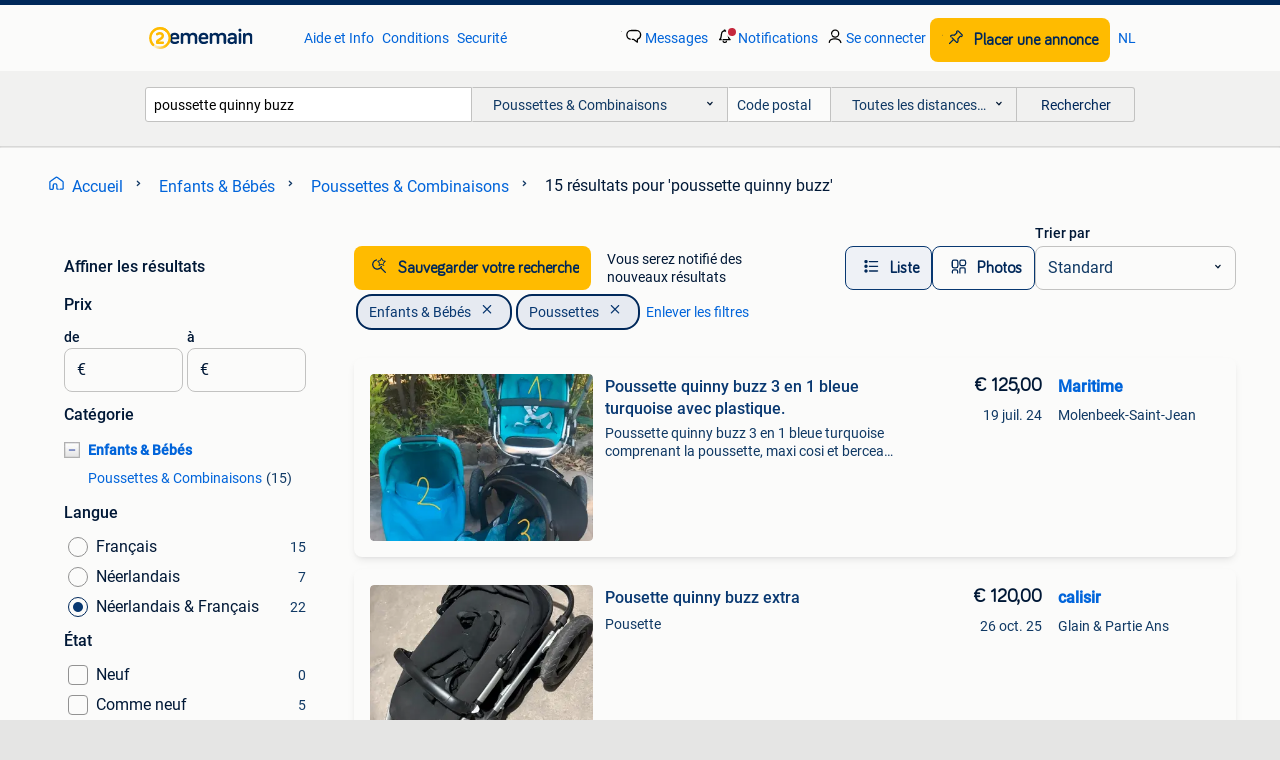

--- FILE ---
content_type: text/html; charset=utf-8
request_url: https://www.2ememain.be/l/enfants-bebes/poussettes-combinaisons/q/poussette+quinny+buzz/
body_size: 35105
content:
<!DOCTYPE html><html lang="fr" data-theme="light"><head><meta charSet="utf-8" data-next-head=""/><meta name="viewport" content="width=device-width, initial-scale=1" data-next-head=""/><script async="" src="https://www.hzcdn.io/bff/static/vendor/ecg-js-ga-tracking/index.3e3977d7.js"></script><script async="" src="//www.google-analytics.com/analytics.js"></script><script async="" src="//p.marktplaats.net/identity/v2/mid.js"></script><title data-next-head="">poussette quinny buzz | Poussettes &amp; Combinaisons - Enfants &amp; Bébés | 2ememain</title><meta name="description" content="Acheter ou vendre gratuitement votre poussette quinny buzz | Poussettes &amp; Combinaisons d&#x27;occasion ou neuve ? L&#x27;offre la plus large en Belgique. Simple, personnel et pertinent." data-next-head=""/><meta name="robots" content="index, follow" data-next-head=""/><link rel="alternate" hrefLang="fr" href="https://www.2ememain.be/l/enfants-bebes/poussettes-combinaisons/q/poussette+quinny+buzz/" data-next-head=""/><link rel="alternate" hrefLang="nl" href="https://www.2dehands.be/l/kinderen-en-baby-s/kinderwagens-en-combinaties/#q:poussette+quinny+buzz|Language:nl-BE|offeredSince:Altijd" data-next-head=""/><link rel="alternate" hrefLang="x-default" href="https://www.2ememain.be/l/enfants-bebes/poussettes-combinaisons/q/poussette+quinny+buzz/" data-next-head=""/><link rel="canonical" href="https://www.2ememain.be/l/enfants-bebes/poussettes-combinaisons/q/poussette+quinny+buzz/" data-next-head=""/><meta http-equiv="Content-Language" content="fr"/><link rel="shortcut icon" href="https://www.hzcdn.io/bff/static/vendor/hz-web-ui/twh/favicons/favicon.d4b237b1.ico"/><link rel="apple-touch-icon" sizes="57x57" href="https://www.hzcdn.io/bff/static/vendor/hz-web-ui/twh/favicons/apple-touch-icon-57x57.27490f1f.png"/><link rel="apple-touch-icon" sizes="114x114" href="https://www.hzcdn.io/bff/static/vendor/hz-web-ui/twh/favicons/apple-touch-icon-114x114.bcf20f4a.png"/><link rel="apple-touch-icon" sizes="72x72" href="https://www.hzcdn.io/bff/static/vendor/hz-web-ui/twh/favicons/apple-touch-icon-72x72.78a898ce.png"/><link rel="apple-touch-icon" sizes="144x144" href="https://www.hzcdn.io/bff/static/vendor/hz-web-ui/twh/favicons/apple-touch-icon-144x144.8de41f4f.png"/><link rel="apple-touch-icon" sizes="60x60" href="https://www.hzcdn.io/bff/static/vendor/hz-web-ui/twh/favicons/apple-touch-icon-60x60.8a1d9d81.png"/><link rel="apple-touch-icon" sizes="120x120" href="https://www.hzcdn.io/bff/static/vendor/hz-web-ui/twh/favicons/apple-touch-icon-120x120.daf5e040.png"/><link rel="apple-touch-icon" sizes="76x76" href="https://www.hzcdn.io/bff/static/vendor/hz-web-ui/twh/favicons/apple-touch-icon-76x76.70721c43.png"/><link rel="apple-touch-icon" sizes="152x152" href="https://www.hzcdn.io/bff/static/vendor/hz-web-ui/twh/favicons/apple-touch-icon-152x152.9fb9aa47.png"/><link rel="apple-touch-icon" sizes="180x180" href="https://www.hzcdn.io/bff/static/vendor/hz-web-ui/twh/favicons/apple-touch-icon-180x180.e6ab190c.png"/><link rel="icon" type="image/png" sizes="192x192" href="https://www.hzcdn.io/bff/static/vendor/hz-web-ui/twh/favicons/favicon-192x192.1c5d8455.png"/><link rel="icon" type="image/png" sizes="160x160" href="https://www.hzcdn.io/bff/static/vendor/hz-web-ui/twh/favicons/favicon-160x160.8a3d5c4a.png"/><link rel="icon" type="image/png" sizes="96x96" href="https://www.hzcdn.io/bff/static/vendor/hz-web-ui/twh/favicons/favicon-96x96.e7623262.png"/><link rel="icon" type="image/png" sizes="16x16" href="https://www.hzcdn.io/bff/static/vendor/hz-web-ui/twh/favicons/favicon-16x16.49edf7ef.png"/><link rel="icon" type="image/png" sizes="32x32" href="https://www.hzcdn.io/bff/static/vendor/hz-web-ui/twh/favicons/favicon-32x32.f7716e43.png"/><meta name="theme-color" content="#5f92cd"/><meta name="msapplication-TileColor" content="#5f92cd"/><meta name="msapplication-square150x150logo" content="https://www.hzcdn.io/bff/static/vendor/hz-web-ui/twh/favicons/mstile-150x150.4bb6574e.png"/><meta name="msapplication-square310x310logo" content="https://www.hzcdn.io/bff/static/vendor/hz-web-ui/twh/favicons/mstile-310x310.35695d1f.png"/><meta name="msapplication-square70x70logo" content="https://www.hzcdn.io/bff/static/vendor/hz-web-ui/twh/favicons/mstile-70x70.450f552b.png"/><meta name="msapplication-wide310x150logo" content="https://www.hzcdn.io/bff/static/vendor/hz-web-ui/twh/favicons/mstile-310x150.ff0cead2.png"/><meta name="msapplication-config" content="none"/><meta name="google-adsense-account" content="sites-7225412995316507"/><link rel="alternate" href="android-app://be.tweedehands.m/tweedehands/search/execute?query=poussette+quinny+buzz&amp;categoryId=603&amp;utm_source=google&amp;utm_medium=organic"/><link rel="preload" href="https://www.hzcdn.io/bff/static/_next/static/css/5ef75f3f193db6d5.css" as="style" crossorigin="anonymous"/><link rel="preload" href="https://www.hzcdn.io/bff/static/_next/static/css/029ca4d5ee200c21.css" as="style" crossorigin="anonymous"/><script type="application/ld+json" data-next-head="">{"@context":"https:\u002F\u002Fschema.org","@type":"BreadcrumbList","itemListElement":[{"@type":"ListItem","position":1,"name":"2ememain","item":"https:\u002F\u002Fwww.2ememain.be\u002F"},{"@type":"ListItem","position":2,"name":"Enfants & Bébés","item":"https:\u002F\u002Fwww.2ememain.be\u002Fl\u002Fenfants-bebes\u002F"},{"@type":"ListItem","position":3,"name":"Poussettes","item":"https:\u002F\u002Fwww.2ememain.be\u002Fl\u002Fenfants-bebes\u002Fpoussettes-combinaisons\u002F"},{"@type":"ListItem","position":4,"name":"poussette quinny buzz","item":"https:\u002F\u002Fwww.2ememain.be\u002Fl\u002Fenfants-bebes\u002Fpoussettes-combinaisons\u002Fq\u002Fpoussette+quinny+buzz\u002F"}]}</script><script type="application/ld+json" data-next-head="">{"@context":"https:\u002F\u002Fschema.org","@type":"Product","name":"poussette quinny buzz","image":"https:\u002F\u002Fimages.2dehands.com\u002Fapi\u002Fv1\u002Flisting-twh-p\u002Fimages\u002F00\u002F00b233b8-257c-42ea-8a5d-45b26a5aaeae?rule=ecg_mp_eps$_82","brand":{"@type":"Thing","name":""},"offers":{"@type":"AggregateOffer","lowPrice":1,"highPrice":270,"priceCurrency":"EUR","availability":"http:\u002F\u002Fschema.org\u002FInStock"}}</script><script type="application/ld+json" data-next-head="">[{"@context":"https:\u002F\u002Fschema.org","@type":"ImageObject","creditText":"2ememain","name":"Poussette quinny buzz 3 en 1 bleue turquoise avec plastique.","description":"Poussette quinny buzz 3 en 1 bleue turquoise comprenant la poussette, maxi cosi et berceau, photo bientôt disponible.sac de transport et plastique de pluie inclus.","contentUrl":"https:\u002F\u002Fimages.2dehands.com\u002Fapi\u002Fv1\u002Flisting-twh-p\u002Fimages\u002F00\u002F00b233b8-257c-42ea-8a5d-45b26a5aaeae?rule=ecg_mp_eps$_85.jpg","creator":{"@type":"Person","name":"Maritime"},"representativeOfPage":false},{"@context":"https:\u002F\u002Fschema.org","@type":"ImageObject","creditText":"2ememain","name":"Pousette quinny buzz extra","description":"Pousette","contentUrl":"https:\u002F\u002Fimages.2dehands.com\u002Fapi\u002Fv1\u002Flisting-twh-p\u002Fimages\u002Fbd\u002Fbd38952a-c65c-44b8-877c-b0ab3ec8164c?rule=ecg_mp_eps$_85.jpg","creator":{"@type":"Person","name":"calisir"},"representativeOfPage":false},{"@context":"https:\u002F\u002Fschema.org","@type":"ImageObject","creditText":"2ememain","name":"Poussette","description":"Poussette quinny buzz avec ses accessoires.","contentUrl":"https:\u002F\u002Fimages.2dehands.com\u002Fapi\u002Fv1\u002Flisting-twh-p\u002Fimages\u002F36\u002F36a7b99e-422e-4655-901c-b64014a48e1e?rule=ecg_mp_eps$_85.jpg","creator":{"@type":"Person","name":"Fabrice"},"representativeOfPage":false},{"@context":"https:\u002F\u002Fschema.org","@type":"ImageObject","creditText":"2ememain","name":"Kit complet de poussettes Quinny Buzz","description":"Buggy avec maxicosi, panier de transport pliable et siège + accessoires (parapluie, housses de pluie, housses de protection, crochets pour sacs pour bébé). Roues adaptées aux chemins non pav...","contentUrl":"https:\u002F\u002Fimages.2dehands.com\u002Fapi\u002Fv1\u002Flisting-twh-p\u002Fimages\u002F11\u002F11d359f2-e5cf-409d-8932-cccde6411deb?rule=ecg_mp_eps$_85.jpg","creator":{"@type":"Person","name":"Isa"},"representativeOfPage":false},{"@context":"https:\u002F\u002Fschema.org","@type":"ImageObject","creditText":"2ememain","name":"Poussette quinny buzz xtra + nacelle + chancelière","description":"Ensemble poussette quinny buzz xtra en bon état, comprenant: - poussette tout terrain - chancelière pour la poussette - nacelle pliable kaki - adapteur pour maxicosi - housse de pluie pour l...","contentUrl":"https:\u002F\u002Fimages.2dehands.com\u002Fapi\u002Fv1\u002Flisting-twh-p\u002Fimages\u002F3e\u002F3e00c0d9-776a-420d-afe6-52829864acbd?rule=ecg_mp_eps$_85.jpg","creator":{"@type":"Person","name":"Cleenwerck"},"representativeOfPage":false},{"@context":"https:\u002F\u002Fschema.org","@type":"ImageObject","creditText":"2ememain","name":"Poussette Quinny BUZZ XTRA red +assise +nacelle +maxi cosy","description":"Poussette quinny 4 roues buzz xtra red rumour avec assise + nacelle pliable quinny moodd\u002Fbuzz red rumour + maxi cosy pebble+ (i-size) robin red + attaches pour fixer nacelle et maxi cosy sur...","contentUrl":"https:\u002F\u002Fimages.2dehands.com\u002Fapi\u002Fv1\u002Flisting-twh-p\u002Fimages\u002F6a\u002F6a61c533-b0ce-4436-87b4-d3b1516ce518?rule=ecg_mp_eps$_85.jpg","creator":{"@type":"Person","name":"Vincent Militello"},"representativeOfPage":false},{"@context":"https:\u002F\u002Fschema.org","@type":"ImageObject","creditText":"2ememain","name":"Poussette Quinny Buzz","description":"état neuf et très propre ! Avec de nombreux accessoires !","contentUrl":"https:\u002F\u002Fimages.2dehands.com\u002Fapi\u002Fv1\u002Flisting-twh-p\u002Fimages\u002F26\u002F264b00ff-62e1-4ca1-a6c5-b9f3729b5a51?rule=ecg_mp_eps$_85.jpg","creator":{"@type":"Person","name":"John"},"representativeOfPage":false},{"@context":"https:\u002F\u002Fschema.org","@type":"ImageObject","creditText":"2ememain","name":"Quinny Buzz Black Combi avec Maxi Cosi et ses accessoires","description":"Poussette noire quinny buzz combi élégante et complète cette pousette polyvalente et confortable est idéale pour les parents à la recherche d'une solution complète, de la naissance à l'âge d...","contentUrl":"https:\u002F\u002Fimages.2dehands.com\u002Fapi\u002Fv1\u002Flisting-twh-p\u002Fimages\u002Fe1\u002Fe1746c08-921a-4df3-8146-a19f17ba0ebc?rule=ecg_mp_eps$_85.jpg","creator":{"@type":"Person","name":"Ann Soenen"},"representativeOfPage":false},{"@context":"https:\u002F\u002Fschema.org","@type":"ImageObject","creditText":"2ememain","name":"Poussette Quinny Buzz","description":"- confort exceptionnel pour l’enfant (assise , positions multiples, bébé dort facilement)très bon état!","contentUrl":"https:\u002F\u002Fimages.2dehands.com\u002Fapi\u002Fv1\u002Flisting-twh-p\u002Fimages\u002F40\u002F400e1b03-0582-4879-8626-2833707a3adf?rule=ecg_mp_eps$_85.jpg","creator":{"@type":"Person","name":"Milena"},"representativeOfPage":false},{"@context":"https:\u002F\u002Fschema.org","@type":"ImageObject","creditText":"2ememain","name":"Poussette-landau 3 roues évolutive Quinny Buzz","description":"Je vends ce châssis de poussette quinny buzz et son landeau avec adaptateurs, couleur bleu turquoise, très élégant. Cadre en aluminium robuste et léger, très facile à plier et dépliage autom...","contentUrl":"https:\u002F\u002Fimages.2dehands.com\u002Fapi\u002Fv1\u002Flisting-twh-p\u002Fimages\u002F1a\u002F1aac9f6e-822d-4e03-aa49-353a1bef1f7b?rule=ecg_mp_eps$_85.jpg","creator":{"@type":"Person","name":"Jo L."},"representativeOfPage":false},{"@context":"https:\u002F\u002Fschema.org","@type":"ImageObject","creditText":"2ememain","name":"Poussette Quinny Buzz Xtra + cosy + nacelle","description":"Poussette quinny buzz xtra avec cosy, nacelle (neuve), support cosy pour voiture (attache avec la ceinture, pas d'isofix). La poussette a très très peu servi. La nacelle est neuve, toujours ...","contentUrl":"https:\u002F\u002Fimages.2dehands.com\u002Fapi\u002Fv1\u002Flisting-twh-p\u002Fimages\u002Fe6\u002Fe6ceffe8-6cf1-4712-be71-de5d0b08dd78?rule=ecg_mp_eps$_85.jpg","creator":{"@type":"Person","name":"toad 6280"},"representativeOfPage":false},{"@context":"https:\u002F\u002Fschema.org","@type":"ImageObject","creditText":"2ememain","name":"Poussette Quinny Buzz Black 3 roues","description":"Année 2010. Description voir photos. Pas de maxi cosy. Annonce visible = objet disponible. Ne répond qu’aux offres.","contentUrl":"https:\u002F\u002Fimages.2dehands.com\u002Fapi\u002Fv1\u002Flisting-twh-p\u002Fimages\u002F6c\u002F6c39037b-d838-4872-872e-7141df3f8e48?rule=ecg_mp_eps$_85.jpg","creator":{"@type":"Person","name":"cetaumatix"},"representativeOfPage":false},{"@context":"https:\u002F\u002Fschema.org","@type":"ImageObject","creditText":"2ememain","name":"Ensemble Poussette Quinny Buzz 3","description":"Poussette quinny buzz 3 roues fournie avec 2 hamac, position face route ou face parent, inclinable multipositions avec repose-pieds réglable en hauteur et guidon réglable en hauteur aussi.sa...","contentUrl":"https:\u002F\u002Fimages.2dehands.com\u002Fapi\u002Fv1\u002Fdm-listing-twh-p\u002Fimages\u002Fce\u002Fce6841ce-bfb9-4ff9-a63c-f2b557c0489c?rule=ecg_mp_eps$_85.jpg","creator":{"@type":"Person","name":"Vincent"},"representativeOfPage":false},{"@context":"https:\u002F\u002Fschema.org","@type":"ImageObject","creditText":"2ememain","name":"Poussette Quinny buzz 4 ensemble complet","description":"Ensemble bien complet: -nacelle en très bon état (pas sur les photos) avec moustiquaire et protection pluie - cosy - siège avec protection pluie et chancelière bien chaude - 2 ombrelles - 2 ...","contentUrl":"https:\u002F\u002Fimages.2dehands.com\u002Fapi\u002Fv1\u002Flisting-twh-p\u002Fimages\u002F8a\u002F8a83ac92-b9d7-47f0-8251-50e28c34792f?rule=ecg_mp_eps$_85.jpg","creator":{"@type":"Person","name":"Amandine"},"representativeOfPage":false},{"@context":"https:\u002F\u002Fschema.org","@type":"ImageObject","creditText":"2ememain","name":"Porte-bébé Quinny Dreamy Buzz en parfait état","description":"à l'état neuf avec housse de pluie le nouveau prix était de 195€ (voir photo) toujours dans sa boîte d'origine prix public 49€ ou enchérissez à partir de 49€","contentUrl":"https:\u002F\u002Fimages.2dehands.com\u002Fapi\u002Fv1\u002Flisting-twh-p\u002Fimages\u002Fe0\u002Fe06205e8-6f31-4b27-adfb-fa98923bd81a?rule=ecg_mp_eps$_85.jpg","creator":{"@type":"Person","name":"Koen"},"representativeOfPage":false}]</script><script type="application/ld+json" data-next-head="">{"@context":"https:\u002F\u002Fschema.org","@type":"WebPage","speakable":{"@type":"SpeakableSpecification","cssSelector":[".speakable-content-hidden .title",".speakable-content-hidden .description"]},"name":"poussette quinny buzz | Poussettes & Combinaisons - Enfants & Bébés | 2ememain","description":"Via 2ememain: Acheter ou vendre gratuitement votre poussette quinny buzz | Poussettes & Combinaisons d'occasion ou neuve ? L'offre la plus large en Belgique. Simple, personnel et pertinent."}</script><link rel="stylesheet" href="https://www.hzcdn.io/bff/static/vendor/hz-design-tokens/twh/tokens/CssVars.cc981d23.css"/><link rel="stylesheet" href="https://www.hzcdn.io/bff/static/vendor/hz-web-ui/twh/assets/Assets.027f2503.css"/><link rel="stylesheet" href="https://www.hzcdn.io/bff/static/vendor/hz-web-ui/twh/Fonts.d24f98b7.css"/><link rel="stylesheet" href="https://www.hzcdn.io/bff/static/vendor/hz-web-ui/twh/icons/Icons.19fae26f.css"/><link rel="stylesheet" href="https://www.hzcdn.io/bff/static/vendor/hz-web-ui/twh/Index.a8a911b2.css"/><link rel="stylesheet" href="https://www.hzcdn.io/bff/static/vendor/hz-web-ui/twh/apps/Header/Index.e43d67f0.css"/><link rel="stylesheet" href="https://www.hzcdn.io/bff/static/vendor/hz-web-ui/twh/apps/LoginNudge/Index.452bb7be.css"/><script type="text/javascript">    (function (w, d, s, l, i) {
        w[l] = w[l] || [];
        w[l].push({'gtm.start': new Date().getTime(), event: 'gtm.js'});
        var f = d.getElementsByTagName(s)[0], j = d.createElement(s), dl = l != 'dataLayer' ? '&l=' + l : '';
        j.async = true;
        j.src = 'https://tagmanager.2ememain.be/gtm.js?id=' + i + dl;
        f.parentNode.insertBefore(j, f);
    })(window, document, 'script', 'dataLayer', 'GTM-NST8JGD');
</script><script type="text/javascript">    (function (w, d, s, l, i) {
        w[l] = w[l] || [];
        w[l].push({'gtm.start': new Date().getTime(), event: 'gtm.js'});
        var f = d.getElementsByTagName(s)[0], j = d.createElement(s), dl = l != 'dataLayer' ? '&l=' + l : '';
        j.async = true;
        j.src = 'https://tagmanager.2ememain.be/gtm.js?id=' + i + dl;
        f.parentNode.insertBefore(j, f);
    })(window, document, 'script', 'dataLayer', 'GTM-PWP7LQC');
</script><script type="text/javascript">
    const dataLayer = window.dataLayer || [];
    dataLayer.push({"s":{"pn":-1,"ps":-1,"tr":-1,"srt":{},"prc":{"mn":-1,"mx":-1}},"l":{"d":0,"pcid":""},"m":{},"p":{"t":"ResultsSearch","vt":"LR","v":7},"c":{"c":{"id":603,"n":"Poussettes & Combinaisons"},"l1":{"id":565,"n":"Enfants & Bébés"},"l2":{"id":603,"n":"Poussettes & Combinaisons"},"sfc":{"id":565,"n":"enfants-bebes"}},"u":{"li":false,"tg":{"stg":"hzbit1544_b|bnl31758_b|bnl16400_b|bnl13923_b|mp2199_b|hzbit1440_b|aur7918_b|configurablelandingpage_b|bnl30290_b|aur7826_b|bnl34031_b|hzbit1543_b|bnl34342_b|bnl4892_b|hzbit1405_b|bnl23670_b|bnl23670v3_b|aur3186_b|bnl31759_b"}},"d":{"ua":"Mozilla/5.0 (Macintosh; Intel Mac OS X 10_15_7) AppleWebKit/537.36 (KHTML, like Gecko) Chrome/131.0.0.0 Safari/537.36; ClaudeBot/1.0; +claudebot@anthropic.com)"},"a":{},"o":{}}, {"consentToAllPurposes":false}, {"consentToAllPurposes":false})</script><script type="text/javascript">window.ecGaEventsOnLoad = [];
    window.ecGa = window.ecGa || function() { (ecGa.q = ecGa.q || []).push(arguments) };
    window.ecGaInitialId = 'UA-4684363-37'</script><script type="text/javascript">window.customGlobalConfig = {"pageViewMetricConfig":{"vurl":"SearchResultsPage","isPageViewCustomMetricEnabled":true,"gptBatchMetricsEndpointUrl":"/metrics/displays"},"adsenseMetricConfig":{"vurl":"SearchResultsPage","enableAdsenseMetrics":true,"gptBatchMetricsEndpointUrl":"/metrics/displays"}}</script><script type="text/javascript">
    const STORAGE_SCROLL_KEY = 'lrp_scroll_store';
    const TYPE_BACK_FORWARD = 2;

    window.addEventListener('pageshow', (event) => {
      const isNavigatedBack =
        window?.performance?.getEntriesByType('navigation')?.[0]?.type === 'back_forward' ||
        window?.performance?.navigation?.type === TYPE_BACK_FORWARD;
      const isScrolledToTop = window.scrollY === 0;
      const isScrolledBelowSmartBanner = window.scrollY === 1;
      const scrollRestorationEvent = {
        eventAction: 'exposedScrollRestoration',
      };
      const storageItem = sessionStorage.getItem(STORAGE_SCROLL_KEY);
      let parsedStorageItem = {};
      if (storageItem) {
        try {
          parsedStorageItem = JSON.parse(storageItem);
        } catch (e) {
          sessionStorage.removeItem(STORAGE_SCROLL_KEY);
        }
      }
      const { href, pos, height } = parsedStorageItem;
      const samePage = href === window.location.href;
      const acceptableDiff = window.innerHeight / 2;
      const diffScrollPositions = Math.abs(pos - window.scrollY);

      if (isNavigatedBack && samePage && pos > 10 && (isScrolledToTop || isScrolledBelowSmartBanner || diffScrollPositions > acceptableDiff)) {
        if (history.scrollRestoration) {
          history.scrollRestoration = 'manual';
        }
        setTimeout(() => {
          const layoutElements = document.querySelectorAll('.hz-Page-body, .hz-Page-container--fullHeight');
          layoutElements.forEach((el) => {
            el.style.minHeight = height + 'px';
          });
          window.scrollTo(0, pos);
        }, 0);
      }
    });
  </script><link rel="stylesheet" href="https://www.hzcdn.io/bff/static/_next/static/css/5ef75f3f193db6d5.css" crossorigin="anonymous" data-n-g=""/><link rel="stylesheet" href="https://www.hzcdn.io/bff/static/_next/static/css/029ca4d5ee200c21.css" crossorigin="anonymous" data-n-p=""/><noscript data-n-css=""></noscript><script defer="" crossorigin="anonymous" noModule="" src="https://www.hzcdn.io/bff/static/_next/static/chunks/polyfills-42372ed130431b0a.js"></script><script src="https://www.hzcdn.io/bff/static/_next/static/chunks/webpack-4703a58f85d3c682.js" defer="" crossorigin="anonymous"></script><script src="https://www.hzcdn.io/bff/static/_next/static/chunks/framework-893961ef51d6313b.js" defer="" crossorigin="anonymous"></script><script src="https://www.hzcdn.io/bff/static/_next/static/chunks/main-a1d5403a07835983.js" defer="" crossorigin="anonymous"></script><script src="https://www.hzcdn.io/bff/static/_next/static/chunks/pages/_app-bb8ab0978f8fcdac.js" defer="" crossorigin="anonymous"></script><script src="https://www.hzcdn.io/bff/static/_next/static/chunks/614-4963f56e65520160.js" defer="" crossorigin="anonymous"></script><script src="https://www.hzcdn.io/bff/static/_next/static/chunks/580-72eb125308b262a8.js" defer="" crossorigin="anonymous"></script><script src="https://www.hzcdn.io/bff/static/_next/static/chunks/162-31fdd8597f763d40.js" defer="" crossorigin="anonymous"></script><script src="https://www.hzcdn.io/bff/static/_next/static/chunks/191-ca6f830a3869e778.js" defer="" crossorigin="anonymous"></script><script src="https://www.hzcdn.io/bff/static/_next/static/chunks/655-34e5a4c8c2bca035.js" defer="" crossorigin="anonymous"></script><script src="https://www.hzcdn.io/bff/static/_next/static/chunks/466-67dd80b063bb390b.js" defer="" crossorigin="anonymous"></script><script src="https://www.hzcdn.io/bff/static/_next/static/chunks/pages/lrp.twh.frbe-ef89e26e35fc9656.js" defer="" crossorigin="anonymous"></script><script src="https://www.hzcdn.io/bff/static/_next/static/GByVVWUZzG_yaCHs_5Zcs/_buildManifest.js" defer="" crossorigin="anonymous"></script><script src="https://www.hzcdn.io/bff/static/_next/static/GByVVWUZzG_yaCHs_5Zcs/_ssgManifest.js" defer="" crossorigin="anonymous"></script></head><body><div class="hz-Page-body hz-Page-body--lrp hz-Page"><link rel="preload" as="image" href="//www.hzcdn.io/bff/static/vendor/hz-web-ui/twh/assets/tenant--frbe.3cb51858.svg"/><link rel="preload" as="image" href="//www.hzcdn.io/bff/static/vendor/hz-web-ui/twh/assets/tenant-coin--frbe.71885df9.svg"/><link rel="preload" as="image" href="/bff/static/_next/assets/collapsible-menu-open-icon.08973cd1.png"/><link rel="preload" as="image" href="https://images.2dehands.com/api/v1/listing-twh-p/images/00/00b233b8-257c-42ea-8a5d-45b26a5aaeae?rule=ecg_mp_eps$_82" fetchPriority="high"/><script async="" src="https://consent.marktplaats.nl/unified/wrapperMessagingWithoutDetection.js"></script><div id="__next"><script>function _typeof(t){return(_typeof="function"==typeof Symbol&&"symbol"==typeof Symbol.iterator?function(t){return typeof t}:function(t){return t&&"function"==typeof Symbol&&t.constructor===Symbol&&t!==Symbol.prototype?"symbol":typeof t})(t)}!function(){for(var t,e,o=[],n=window,r=n;r;){try{if(r.frames.__tcfapiLocator){t=r;break}}catch(t){}if(r===n.top)break;r=n.parent}t||(function t(){var e=n.document,o=!!n.frames.__tcfapiLocator;if(!o)if(e.body){var r=e.createElement("iframe");r.style.cssText="display:none",r.name="__tcfapiLocator",e.body.appendChild(r)}else setTimeout(t,5);return!o}(),n.__tcfapi=function(){for(var t=arguments.length,n=new Array(t),r=0;r<t;r++)n[r]=arguments[r];if(!n.length)return o;"setGdprApplies"===n[0]?n.length>3&&2===parseInt(n[1],10)&&"boolean"==typeof n[3]&&(e=n[3],"function"==typeof n[2]&&n[2]("set",!0)):"ping"===n[0]?"function"==typeof n[2]&&n[2]({gdprApplies:e,cmpLoaded:!1,cmpStatus:"stub"}):o.push(n)},n.addEventListener("message",(function(t){var e="string"==typeof t.data,o={};if(e)try{o=JSON.parse(t.data)}catch(t){}else o=t.data;var n="object"===_typeof(o)?o.__tcfapiCall:null;n&&window.__tcfapi(n.command,n.version,(function(o,r){var a={__tcfapiReturn:{returnValue:o,success:r,callId:n.callId}};t&&t.source&&t.source.postMessage&&t.source.postMessage(e?JSON.stringify(a):a,"*")}),n.parameter)}),!1))}();</script><script>
  window._sp_ss_config = {
    accountId: 1825,
    baseEndpoint: 'https://consent.2ememain.be',
    privacyManagerModalId: 659798,
  };
</script><script src="https://www.hzcdn.io/bff/static/vendor/sourcepoint-lib/index.620fc35c.js"></script><header class=" u-stickyHeader" style="height:100%"><div class="hz-Header"><div class="hz-Header-ribbonTop"></div><div class="hz-Header-navBar hz-Header-bigger-touchAreas"><div class="hz-Header-maxWidth"><a class="hz-Link hz-Link--standalone hz-Header-logo" data-role="homepage" aria-label="Homepage" tabindex="0" href="/" role="link"><img src="//www.hzcdn.io/bff/static/vendor/hz-web-ui/twh/assets/tenant--frbe.3cb51858.svg" class="hz-Header-logo-desktop" alt="Accueil 2ememain"/><img src="//www.hzcdn.io/bff/static/vendor/hz-web-ui/twh/assets/tenant-coin--frbe.71885df9.svg" class="hz-Header-logo-mobile" alt="Accueil 2ememain"/></a><a class="hz-Button hz-Button--primary hz-Header-skipToMain" href="#main-container" data-role="skip-to-main">Voir annonces</a><ul class="hz-Header-links"><li><a class="hz-Link hz-Link--isolated" tabindex="0" href="https://aide.2ememain.be" role="link">Aide et Info</a></li><li><a class="hz-Link hz-Link--isolated" tabindex="0" href="https://aide.2ememain.be/s/topic/0TO5I000000TYqZWAW/conditions" role="link">Conditions</a></li><li><a class="hz-Link hz-Link--isolated" tabindex="0" href="https://www.2ememain.be/i/securite/" role="link">Securité</a></li></ul><ul class="hz-Header-menu" data-role="nav-dropdown-menu"><li class="hz-hide-custom--messages"><a class="hz-Link hz-Link--isolated" data-sem="messagingDisplayAction" data-role="messaging" title="Messages" tabindex="0" href="/messages" role="link"><div class="hz-Button-badge"><i class="hz-Icon hz-Icon--backgroundDefault hz-SvgIcon hz-SvgIconMessages" aria-hidden="true" data-sem="Icon"></i><span class="hz-hide-lte-md">Messages</span></div></a></li><li><a class="hz-Link hz-Link--isolated" data-role="notifications" title="Notifications" tabindex="0" href="/notifications" role="button"><div class="hz-Button-badge"><i class="hz-Icon hz-Icon--backgroundDefault hz-SvgIcon hz-SvgIconNotification" aria-hidden="true" data-sem="Icon"></i><i class="hz-Header-badge hz-Header-badge--signalAction"></i><span class="hz-hide-lte-md">Notifications</span></div></a></li><li class="hz-hide-gte-lg"><button class="hz-Link hz-Link--isolated" data-role="hamburgerOpen" tabindex="0" type="button" role="link"><i class="hz-Icon hz-Icon--backgroundDefault hz-SvgIcon hz-SvgIconProfile" aria-hidden="true" data-sem="Icon"></i></button></li><li class="hz-hide-lte-md"><a class="hz-Link hz-Link--isolated" data-role="login" tabindex="0" href="/identity/v2/login?target=" role="link"><i class="hz-Icon hz-Icon--backgroundDefault hz-SvgIcon hz-SvgIconProfile" aria-hidden="true" data-sem="Icon"></i><span>Se connecter</span></a></li><li><a class="hz-Button hz-Button--primary hz-Button--callToAction" href="https://link.2ememain.be/link/placead/start" data-role="placeAd" tabindex="0" aria-label="Placer une annonce"><span class="hz-Button-Icon hz-Button-Icon--start"><i class="hz-Icon hz-SvgIcon hz-SvgIconPinCallToActionForeground" aria-hidden="true" data-sem="Icon"></i></span><span class="hz-hide-lte-md">Placer une annonce</span></a></li><li class="hz-hide-lte-md"><a class="hz-Link hz-Link--isolated" data-role="changeLocale" tabindex="0" href="https://www.2dehands.be" role="link">NL</a></li></ul></div></div><div class="hz-Header-searchBar"><div class="hz-Header-maxWidth "><form class="hz-SearchForm" data-role="searchForm" method="get"><div class="hz-SearchFieldset-standard"><div class="hz-SearchForm-query" data-role="searchForm-query"><div class="hz-Nav-dropdown hz-Nav-dropdown--full-width hz-Nav-dropdown--closed"><input class="hz-Nav-dropdown-toggle hz-Header-Autocomplete-input" spellCheck="false" data-role="searchForm-autocomplete" aria-label="Barre de recherche déroulante" autoComplete="off" tabindex="0" role="combobox" aria-expanded="false" aria-owns="dropdown-list" aria-describedby="autocomplete-instructions" name="query" value="poussette quinny buzz"/><div id="autocomplete-instructions" style="display:none">Tapez pour voir les suggestions. Utilisez les touches fléchées pour naviguer dans les suggestions et appuyez sur Entrée pour sélectionner une option.
</div><div aria-live="polite" style="position:absolute;height:0;width:0;overflow:hidden"></div></div></div></div><div class="hz-SearchFieldset-advanced"><div class="hz-SearchForm-category"><div class="hz-CustomDropdown" data-role="searchForm-category-menu"><div class="hz-Custom-dropdown-container  is-dirty"><div class="hz-Input hz-dropdown-trigger" id="categoryId" role="button" aria-haspopup="listbox" aria-label="Poussettes &amp; Combinaisons selected, Choisissez une catégorie:, collapsed" aria-required="false" tabindex="0" data-testid="dropdown-trigger" data-value="603"><span class="hz-dropdown-value">Poussettes &amp; Combinaisons</span><i class="hz-Icon hz-SvgIcon hz-SvgIconArrowDown" aria-hidden="true" data-sem="Icon"></i></div></div></div><input type="hidden" name="categoryId" value="603"/></div><div id="formPostcode" class="hz-SearchForm-postcode"><div class="hz-TextField"><div class="hz-TextField-formControl"><input class="hz-TextField-input" autoComplete="off" placeholder="Code postal" aria-label="Code postal" id="TextField-" type="text" aria-describedby="TextField--Footer-helper-text" aria-invalid="false" name="postcode" value=""/></div><div class="hz-TextField-footer"><div></div><div id="live-announcement" role="alert" aria-live="polite" aria-atomic="true" style="position:absolute;height:0;width:0;overflow:hidden;display:none"></div></div></div></div><div class="hz-SearchForm-distance"><div class="hz-CustomDropdown" data-role="searchForm-distance-menu"><div class="hz-Custom-dropdown-container  is-dirty"><div class="hz-Input hz-dropdown-trigger" id="distance" role="button" aria-haspopup="listbox" aria-label="Toutes les distances… selected, Choisissez une distance:, collapsed" aria-required="false" tabindex="0" data-testid="dropdown-trigger" data-value="0"><span class="hz-dropdown-value">Toutes les distances…</span><i class="hz-Icon hz-SvgIcon hz-SvgIconArrowDown" aria-hidden="true" data-sem="Icon"></i></div></div></div><input type="hidden" name="distance" value="0"/></div></div><button class="hz-Button hz-Button--secondary hz-SearchForm-search" type="submit" data-role="searchForm-button" tabindex="0"><i class="hz-Icon hz-hide-gte-md hz-SvgIcon hz-SvgIconSearch" aria-hidden="true" data-sem="Icon"></i><span class="hz-show-md">Rechercher</span></button><div class="hz-SearchForm-options"></div></form></div></div><div class="hz-Header-ribbonBottom"></div></div></header><!--$--><!--/$--><main class="hz-Page-container hz-Page-container--"><div class="hz-Page-content" id="content"><div class="speakable-content-hidden" hidden=""><p class="title">poussette quinny buzz | Poussettes &amp; Combinaisons - Enfants &amp; Bébés | 2ememain</p><p class="description">Acheter ou vendre gratuitement votre poussette quinny buzz | Poussettes &amp; Combinaisons d&#x27;occasion ou neuve ? L&#x27;offre la plus large en Belgique. Simple, personnel et pertinent.</p></div><div class="hz-Banner hz-Banner--fluid"><div id="banner-top-dt" class="loading mobileOnly "></div></div><div class="hz-Page-element hz-Page-element hz-Page-element--full-width hz-Page-element--breadCrumbAndSaveSearch"><nav class="hz-Breadcrumbs" aria-label="Fil d&#x27;Ariane"><ol class="hz-BreadcrumbsList"><li class="hz-Breadcrumb" data-testid="breadcrumb-link"><a class="hz-Link hz-Link--isolated" href="/" role="link"><i class="hz-Icon hz-Icon--textLinkDefault left-icon hz-SvgIcon hz-SvgIconHome" aria-hidden="true" data-sem="Icon"></i><span class="hz-BreadcrumbLabel">Accueil</span><i class="hz-Icon hz-Icon--textSecondary right-icon hz-SvgIcon hz-SvgIconArrowRight" aria-hidden="true" data-sem="Icon"></i></a></li><li class="hz-Breadcrumb" data-testid="breadcrumb-link"><a class="hz-Link hz-Link--isolated" href="/l/enfants-bebes/" role="link"><span class="hz-BreadcrumbLabel">Enfants &amp; Bébés</span><i class="hz-Icon hz-Icon--textSecondary right-icon hz-SvgIcon hz-SvgIconArrowRight" aria-hidden="true" data-sem="Icon"></i></a></li><li class="hz-Breadcrumb" data-testid="breadcrumb-link"><a class="hz-Link hz-Link--isolated" href="/l/enfants-bebes/poussettes-combinaisons/" role="link"><span class="hz-BreadcrumbLabel">Poussettes &amp; Combinaisons</span><i class="hz-Icon hz-Icon--textSecondary right-icon hz-SvgIcon hz-SvgIconArrowRight" aria-hidden="true" data-sem="Icon"></i></a></li><li class="hz-Breadcrumb" aria-current="page" data-testid="breadcrumb-last-item"><span class="hz-CurrentPage" role="text" aria-label="[object Object], current page."><span>15 résultats</span> <span>pour 'poussette quinny buzz'</span></span></li></ol></nav></div><div class="hz-Page-element hz-Page-element--aside"><div class="hz-Filters"><div class="hz-RowHeader"><span class="hz-HeaderTitle"><span class="hz-Text hz-Text--bodyLargeStrong u-colorTextPrimary">Affiner les résultats</span></span></div><div class="hz-Filter"><div class="hz-RowHeader range-PriceCents"><span class="hz-HeaderTitle"><span class="hz-Text hz-Text--bodyLargeStrong u-colorTextPrimary">Prix</span></span></div><div role="group" aria-labelledby="range-PriceCents" class="hz-Filter-fields"><div class="hz-TextField hz-TextField--prefixed"><label class="hz-Text hz-Text--bodyRegularStrong u-colorTextPrimary input-label" for="PrefixedTextField-de">de</label><div class="hz-TextField-formControl"><span class="hz-TextField-prefix">€</span><input class="hz-TextField-input" id="PrefixedTextField-de" type="text" aria-describedby="PrefixedTextField-de-Footer-helper-text" aria-invalid="false" name="from" value=""/></div><div class="hz-TextField-footer"><div></div><div id="live-announcement" role="alert" aria-live="polite" aria-atomic="true" style="position:absolute;height:0;width:0;overflow:hidden;display:none"></div></div></div><div class="hz-TextField hz-TextField--prefixed"><label class="hz-Text hz-Text--bodyRegularStrong u-colorTextPrimary input-label" for="PrefixedTextField-à">à</label><div class="hz-TextField-formControl"><span class="hz-TextField-prefix">€</span><input class="hz-TextField-input" id="PrefixedTextField-à" type="text" aria-describedby="PrefixedTextField-à-Footer-helper-text" aria-invalid="false" name="to" value=""/></div><div class="hz-TextField-footer"><div></div><div id="live-announcement" role="alert" aria-live="polite" aria-atomic="true" style="position:absolute;height:0;width:0;overflow:hidden;display:none"></div></div></div></div></div><div class="hz-Filter"><div class="hz-RowHeader"><span class="hz-HeaderTitle"><span class="hz-Text hz-Text--bodyLargeStrong u-colorTextPrimary">Catégorie</span></span></div><ul class="hz-Tree-list"><div id="565" class="hz-Tree-list-item"><li class="hz-Level-one hz-Level-one--open  "><button aria-expanded="true" aria-label="Enfants &amp; Bébés" class="hz-State-button"><img src="/bff/static/_next/assets/collapsible-menu-open-icon.08973cd1.png" alt="expand" class="hz-State-icon"/></button><a class="hz-Link hz-Link--isolated category-name" tabindex="0" role="link">Enfants &amp; Bébés</a></li><li class="hz-Level-two "><a class="hz-Link hz-Link--isolated category-name" tabindex="0" role="link">Poussettes &amp; Combinaisons<span class="hz-Filter-counter">(<!-- -->15<!-- -->)</span></a></li></div></ul></div><div class="hz-Filter"><div class="hz-RowHeader radioGroup-Language"><span class="hz-HeaderTitle"><span class="hz-Text hz-Text--bodyLargeStrong u-colorTextPrimary">Langue</span></span></div><div role="radiogroup" aria-labelledby="radioGroup-Language" class="hz-Filter-radioSection"><div class="hz-Filter-attribute"><label for="Language-fr-BE"><a class="hz-Link hz-Link--isolated hz-Filter-attribute-text" tabindex="-1" role="link"><label class="hz-SelectionInput hz-SelectionInput--Radio" for="Language-fr-BE"><div class="hz-SelectionInput-InputContainer"><input class="hz-SelectionInput-Input" type="Radio" id="Language-fr-BE" name="Language" value="fr-BE"/></div><div class="hz-SelectionInput-Container"><div class="hz-SelectionInput-Body"><div class="hz-SelectionInput-Label"><span class="hz-SelectionInput-LabelText"><span class="hz-Text hz-Text--bodyLarge u-colorTextPrimary">Français</span></span><span class="hz-SelectionInput-Counter"><span class="hz-Text hz-Text--bodyRegular u-colorTextSecondary">15</span></span></div></div></div></label></a></label></div><div class="hz-Filter-attribute"><label for="Language-nl-BE"><a class="hz-Link hz-Link--isolated hz-Filter-attribute-text" tabindex="-1" role="link"><label class="hz-SelectionInput hz-SelectionInput--Radio" for="Language-nl-BE"><div class="hz-SelectionInput-InputContainer"><input class="hz-SelectionInput-Input" type="Radio" id="Language-nl-BE" name="Language" value="nl-BE"/></div><div class="hz-SelectionInput-Container"><div class="hz-SelectionInput-Body"><div class="hz-SelectionInput-Label"><span class="hz-SelectionInput-LabelText"><span class="hz-Text hz-Text--bodyLarge u-colorTextPrimary">Néerlandais</span></span><span class="hz-SelectionInput-Counter"><span class="hz-Text hz-Text--bodyRegular u-colorTextSecondary">7</span></span></div></div></div></label></a></label></div><div class="hz-Filter-attribute"><label for="Language-all-languages"><a class="hz-Link hz-Link--isolated hz-Filter-attribute-text" tabindex="-1" role="link"><label class="hz-SelectionInput hz-SelectionInput--Radio" for="Language-all-languages"><div class="hz-SelectionInput-InputContainer"><input class="hz-SelectionInput-Input" type="Radio" id="Language-all-languages" name="Language" checked="" value="all-languages"/></div><div class="hz-SelectionInput-Container"><div class="hz-SelectionInput-Body"><div class="hz-SelectionInput-Label"><span class="hz-SelectionInput-LabelText"><span class="hz-Text hz-Text--bodyLarge u-colorTextPrimary">Néerlandais &amp; Français</span></span><span class="hz-SelectionInput-Counter"><span class="hz-Text hz-Text--bodyRegular u-colorTextSecondary">22</span></span></div></div></div></label></a></label></div></div></div><div class="hz-Filter"><div class="hz-Filter-headingSection"><div class="hz-RowHeader"><span class="hz-HeaderTitle"><span class="hz-Text hz-Text--bodyLargeStrong u-colorTextPrimary">État</span></span></div></div><div class="hz-Filter-attribute hz-Filter-attribute--no-results"><label for="condition-Nieuw"><label class="hz-SelectionInput hz-SelectionInput--Checkbox" for="condition-Nieuw"><div class="hz-SelectionInput-InputContainer"><input class="hz-SelectionInput-Input" type="Checkbox" id="condition-Nieuw" disabled="" name="condition-Nieuw" value="Nieuw"/></div><div class="hz-SelectionInput-Container"><div class="hz-SelectionInput-Body"><div class="hz-SelectionInput-Label"><span class="hz-SelectionInput-LabelText"><span class="hz-Text hz-Text--bodyLarge u-colorTextPrimary">Neuf</span></span><span class="hz-SelectionInput-Counter"><span class="hz-Text hz-Text--bodyRegular u-colorTextSecondary">0</span></span></div></div></div></label></label></div><div class="hz-Filter-attribute"><label for="condition-Zo goed als nieuw"><a class="hz-Link hz-Link--isolated hz-Filter-attribute-text" tabindex="-1" role="link"><label class="hz-SelectionInput hz-SelectionInput--Checkbox" for="condition-Zo goed als nieuw"><div class="hz-SelectionInput-InputContainer"><input class="hz-SelectionInput-Input" type="Checkbox" id="condition-Zo goed als nieuw" name="condition-Zo goed als nieuw" value="Zo goed als nieuw"/></div><div class="hz-SelectionInput-Container"><div class="hz-SelectionInput-Body"><div class="hz-SelectionInput-Label"><span class="hz-SelectionInput-LabelText"><span class="hz-Text hz-Text--bodyLarge u-colorTextPrimary">Comme neuf</span></span><span class="hz-SelectionInput-Counter"><span class="hz-Text hz-Text--bodyRegular u-colorTextSecondary">5</span></span></div></div></div></label></a></label></div><div class="hz-Filter-attribute"><label for="condition-Gebruikt"><a class="hz-Link hz-Link--isolated hz-Filter-attribute-text" tabindex="-1" role="link"><label class="hz-SelectionInput hz-SelectionInput--Checkbox" for="condition-Gebruikt"><div class="hz-SelectionInput-InputContainer"><input class="hz-SelectionInput-Input" type="Checkbox" id="condition-Gebruikt" name="condition-Gebruikt" value="Gebruikt"/></div><div class="hz-SelectionInput-Container"><div class="hz-SelectionInput-Body"><div class="hz-SelectionInput-Label"><span class="hz-SelectionInput-LabelText"><span class="hz-Text hz-Text--bodyLarge u-colorTextPrimary">Utilisé</span></span><span class="hz-SelectionInput-Counter"><span class="hz-Text hz-Text--bodyRegular u-colorTextSecondary">8</span></span></div></div></div></label></a></label></div></div><div class="hz-Filter"><div class="hz-Filter-headingSection"><div class="hz-RowHeader"><span class="hz-HeaderTitle"><span class="hz-Text hz-Text--bodyLargeStrong u-colorTextPrimary">Type</span></span></div></div><div class="hz-Filter-attribute"><label for="type-Kinderwagen"><a class="hz-Link hz-Link--isolated hz-Filter-attribute-text" tabindex="-1" role="link"><label class="hz-SelectionInput hz-SelectionInput--Checkbox" for="type-Kinderwagen"><div class="hz-SelectionInput-InputContainer"><input class="hz-SelectionInput-Input" type="Checkbox" id="type-Kinderwagen" name="type-Kinderwagen" value="Kinderwagen"/></div><div class="hz-SelectionInput-Container"><div class="hz-SelectionInput-Body"><div class="hz-SelectionInput-Label"><span class="hz-SelectionInput-LabelText"><span class="hz-Text hz-Text--bodyLarge u-colorTextPrimary">Poussette</span></span><span class="hz-SelectionInput-Counter"><span class="hz-Text hz-Text--bodyRegular u-colorTextSecondary">10</span></span></div></div></div></label></a></label></div><div class="hz-Filter-attribute"><label for="type-Combiwagen"><a class="hz-Link hz-Link--isolated hz-Filter-attribute-text" tabindex="-1" role="link"><label class="hz-SelectionInput hz-SelectionInput--Checkbox" for="type-Combiwagen"><div class="hz-SelectionInput-InputContainer"><input class="hz-SelectionInput-Input" type="Checkbox" id="type-Combiwagen" name="type-Combiwagen" value="Combiwagen"/></div><div class="hz-SelectionInput-Container"><div class="hz-SelectionInput-Body"><div class="hz-SelectionInput-Label"><span class="hz-SelectionInput-LabelText"><span class="hz-Text hz-Text--bodyLarge u-colorTextPrimary">Poussette combi</span></span><span class="hz-SelectionInput-Counter"><span class="hz-Text hz-Text--bodyRegular u-colorTextSecondary">2</span></span></div></div></div></label></a></label></div></div><div class="hz-Filter"><div class="hz-Filter-headingSection"><div class="hz-RowHeader"><span class="hz-HeaderTitle"><span class="hz-Text hz-Text--bodyLargeStrong u-colorTextPrimary">Marque</span></span></div></div><div class="hz-Filter-attribute"><label for="brand-Maxi-Cosi"><a class="hz-Link hz-Link--isolated hz-Filter-attribute-text" tabindex="-1" role="link"><label class="hz-SelectionInput hz-SelectionInput--Checkbox" for="brand-Maxi-Cosi"><div class="hz-SelectionInput-InputContainer"><input class="hz-SelectionInput-Input" type="Checkbox" id="brand-Maxi-Cosi" name="brand-Maxi-Cosi" value="Maxi-Cosi"/></div><div class="hz-SelectionInput-Container"><div class="hz-SelectionInput-Body"><div class="hz-SelectionInput-Label"><span class="hz-SelectionInput-LabelText"><span class="hz-Text hz-Text--bodyLarge u-colorTextPrimary">Maxi-Cosi</span></span><span class="hz-SelectionInput-Counter"><span class="hz-Text hz-Text--bodyRegular u-colorTextSecondary">1</span></span></div></div></div></label></a></label></div><div class="hz-Filter-attribute"><label for="brand-Quinny"><a class="hz-Link hz-Link--isolated hz-Filter-attribute-text" tabindex="-1" role="link"><label class="hz-SelectionInput hz-SelectionInput--Checkbox" for="brand-Quinny"><div class="hz-SelectionInput-InputContainer"><input class="hz-SelectionInput-Input" type="Checkbox" id="brand-Quinny" name="brand-Quinny" value="Quinny"/></div><div class="hz-SelectionInput-Container"><div class="hz-SelectionInput-Body"><div class="hz-SelectionInput-Label"><span class="hz-SelectionInput-LabelText"><span class="hz-Text hz-Text--bodyLarge u-colorTextPrimary">Quinny</span></span><span class="hz-SelectionInput-Counter"><span class="hz-Text hz-Text--bodyRegular u-colorTextSecondary">14</span></span></div></div></div></label></a></label></div><div class="hz-Filter-attribute hz-Filter-attribute--no-results"><label for="brand-Bugaboo"><label class="hz-SelectionInput hz-SelectionInput--Checkbox" for="brand-Bugaboo"><div class="hz-SelectionInput-InputContainer"><input class="hz-SelectionInput-Input" type="Checkbox" id="brand-Bugaboo" disabled="" name="brand-Bugaboo" value="Bugaboo"/></div><div class="hz-SelectionInput-Container"><div class="hz-SelectionInput-Body"><div class="hz-SelectionInput-Label"><span class="hz-SelectionInput-LabelText"><span class="hz-Text hz-Text--bodyLarge u-colorTextPrimary">Bugaboo</span></span><span class="hz-SelectionInput-Counter"><span class="hz-Text hz-Text--bodyRegular u-colorTextSecondary">0</span></span></div></div></div></label></label></div><div class="hz-Filter-attribute hz-Filter-attribute--no-results"><label for="brand-Mutsy"><label class="hz-SelectionInput hz-SelectionInput--Checkbox" for="brand-Mutsy"><div class="hz-SelectionInput-InputContainer"><input class="hz-SelectionInput-Input" type="Checkbox" id="brand-Mutsy" disabled="" name="brand-Mutsy" value="Mutsy"/></div><div class="hz-SelectionInput-Container"><div class="hz-SelectionInput-Body"><div class="hz-SelectionInput-Label"><span class="hz-SelectionInput-LabelText"><span class="hz-Text hz-Text--bodyLarge u-colorTextPrimary">Mutsy</span></span><span class="hz-SelectionInput-Counter"><span class="hz-Text hz-Text--bodyRegular u-colorTextSecondary">0</span></span></div></div></div></label></label></div><div class="hz-Filter-attribute hz-Filter-attribute--no-results"><label for="brand-Overige merken"><label class="hz-SelectionInput hz-SelectionInput--Checkbox" for="brand-Overige merken"><div class="hz-SelectionInput-InputContainer"><input class="hz-SelectionInput-Input" type="Checkbox" id="brand-Overige merken" disabled="" name="brand-Overige merken" value="Overige merken"/></div><div class="hz-SelectionInput-Container"><div class="hz-SelectionInput-Body"><div class="hz-SelectionInput-Label"><span class="hz-SelectionInput-LabelText"><span class="hz-Text hz-Text--bodyLarge u-colorTextPrimary">Autres marques</span></span><span class="hz-SelectionInput-Counter"><span class="hz-Text hz-Text--bodyRegular u-colorTextSecondary">0</span></span></div></div></div></label></label></div></div><div class="hz-Filter"><div class="hz-Filter-headingSection"><div class="hz-RowHeader"><span class="hz-HeaderTitle"><span class="hz-Text hz-Text--bodyLargeStrong u-colorTextPrimary">Doit partir</span></span></div></div><div class="hz-Filter-attribute hz-Filter-attribute--no-results"><label for="urgency-Moet nu weg"><label class="hz-SelectionInput hz-SelectionInput--Checkbox" for="urgency-Moet nu weg"><div class="hz-SelectionInput-InputContainer"><input class="hz-SelectionInput-Input" type="Checkbox" id="urgency-Moet nu weg" disabled="" name="urgency-Moet nu weg" value="Moet nu weg"/></div><div class="hz-SelectionInput-Container"><div class="hz-SelectionInput-Body"><div class="hz-SelectionInput-Label"><span class="hz-SelectionInput-LabelText"><span class="hz-Text hz-Text--bodyLarge u-colorTextPrimary">Doit partir</span></span><span class="hz-SelectionInput-Counter"><span class="hz-Text hz-Text--bodyRegular u-colorTextSecondary">0</span></span></div></div></div></label></label></div></div><div class="hz-Filter"><div class="hz-Filter-headingSection"><div class="hz-RowHeader"><span class="hz-HeaderTitle"><span class="hz-Text hz-Text--bodyLargeStrong u-colorTextPrimary">Livraison</span></span></div></div><div class="hz-Filter-attribute"><label for="delivery-Ophalen"><a class="hz-Link hz-Link--isolated hz-Filter-attribute-text" tabindex="-1" role="link"><label class="hz-SelectionInput hz-SelectionInput--Checkbox" for="delivery-Ophalen"><div class="hz-SelectionInput-InputContainer"><input class="hz-SelectionInput-Input" type="Checkbox" id="delivery-Ophalen" name="delivery-Ophalen" value="Ophalen"/></div><div class="hz-SelectionInput-Container"><div class="hz-SelectionInput-Body"><div class="hz-SelectionInput-Label"><span class="hz-SelectionInput-LabelText"><span class="hz-Text hz-Text--bodyLarge u-colorTextPrimary">Enlèvement</span></span><span class="hz-SelectionInput-Counter"><span class="hz-Text hz-Text--bodyRegular u-colorTextSecondary">13</span></span></div></div></div></label></a></label></div><div class="hz-Filter-attribute hz-Filter-attribute--no-results"><label for="delivery-Verzenden"><label class="hz-SelectionInput hz-SelectionInput--Checkbox" for="delivery-Verzenden"><div class="hz-SelectionInput-InputContainer"><input class="hz-SelectionInput-Input" type="Checkbox" id="delivery-Verzenden" disabled="" name="delivery-Verzenden" value="Verzenden"/></div><div class="hz-SelectionInput-Container"><div class="hz-SelectionInput-Body"><div class="hz-SelectionInput-Label"><span class="hz-SelectionInput-LabelText"><span class="hz-Text hz-Text--bodyLarge u-colorTextPrimary">Envoi</span></span><span class="hz-SelectionInput-Counter"><span class="hz-Text hz-Text--bodyRegular u-colorTextSecondary">0</span></span></div></div></div></label></label></div></div><div class="hz-Filter"><div class="hz-RowHeader radioGroup-offeredSince"><span class="hz-HeaderTitle"><span class="hz-Text hz-Text--bodyLargeStrong u-colorTextPrimary">Offert depuis</span></span></div><div role="radiogroup" aria-labelledby="radioGroup-offeredSince" class="hz-Filter-radioSection"><div class="hz-Filter-attribute hz-Filter-attribute--no-results"><label for="offeredSince-Vandaag"><label class="hz-SelectionInput hz-SelectionInput--Radio" for="offeredSince-Vandaag"><div class="hz-SelectionInput-InputContainer"><input class="hz-SelectionInput-Input" type="Radio" id="offeredSince-Vandaag" disabled="" name="offeredSince-Vandaag" value="Vandaag"/></div><div class="hz-SelectionInput-Container"><div class="hz-SelectionInput-Body"><div class="hz-SelectionInput-Label"><span class="hz-SelectionInput-LabelText"><span class="hz-Text hz-Text--bodyLarge u-colorTextPrimary">Aujourd’hui</span></span><span class="hz-SelectionInput-Counter"><span class="hz-Text hz-Text--bodyRegular u-colorTextSecondary">0</span></span></div></div></div></label></label></div><div class="hz-Filter-attribute hz-Filter-attribute--no-results"><label for="offeredSince-Gisteren"><label class="hz-SelectionInput hz-SelectionInput--Radio" for="offeredSince-Gisteren"><div class="hz-SelectionInput-InputContainer"><input class="hz-SelectionInput-Input" type="Radio" id="offeredSince-Gisteren" disabled="" name="offeredSince-Gisteren" value="Gisteren"/></div><div class="hz-SelectionInput-Container"><div class="hz-SelectionInput-Body"><div class="hz-SelectionInput-Label"><span class="hz-SelectionInput-LabelText"><span class="hz-Text hz-Text--bodyLarge u-colorTextPrimary">Hier</span></span><span class="hz-SelectionInput-Counter"><span class="hz-Text hz-Text--bodyRegular u-colorTextSecondary">0</span></span></div></div></div></label></label></div><div class="hz-Filter-attribute hz-Filter-attribute--no-results"><label for="offeredSince-Een week"><label class="hz-SelectionInput hz-SelectionInput--Radio" for="offeredSince-Een week"><div class="hz-SelectionInput-InputContainer"><input class="hz-SelectionInput-Input" type="Radio" id="offeredSince-Een week" disabled="" name="offeredSince-Een week" value="Een week"/></div><div class="hz-SelectionInput-Container"><div class="hz-SelectionInput-Body"><div class="hz-SelectionInput-Label"><span class="hz-SelectionInput-LabelText"><span class="hz-Text hz-Text--bodyLarge u-colorTextPrimary">Une semaine</span></span><span class="hz-SelectionInput-Counter"><span class="hz-Text hz-Text--bodyRegular u-colorTextSecondary">0</span></span></div></div></div></label></label></div><div class="hz-Filter-attribute"><label for="offeredSince-Altijd"><a class="hz-Link hz-Link--isolated hz-Filter-attribute-text" tabindex="-1" role="link"><label class="hz-SelectionInput hz-SelectionInput--Radio" for="offeredSince-Altijd"><div class="hz-SelectionInput-InputContainer"><input class="hz-SelectionInput-Input" type="Radio" id="offeredSince-Altijd" name="offeredSince" checked="" value="Altijd"/></div><div class="hz-SelectionInput-Container"><div class="hz-SelectionInput-Body"><div class="hz-SelectionInput-Label"><span class="hz-SelectionInput-LabelText"><span class="hz-Text hz-Text--bodyLarge u-colorTextPrimary">Toujours</span></span><span class="hz-SelectionInput-Counter"><span class="hz-Text hz-Text--bodyRegular u-colorTextSecondary">15</span></span></div></div></div></label></a></label></div></div></div><div class="hz-Filter"><div class="hz-Filter-headingSection"><div class="hz-RowHeader"><span class="hz-HeaderTitle"><span class="hz-Text hz-Text--bodyLargeStrong u-colorTextPrimary">Caractéristiques</span></span></div></div><div class="hz-Filter-attribute hz-Filter-attribute--no-results"><label for="properties-Duowagen"><label class="hz-SelectionInput hz-SelectionInput--Checkbox" for="properties-Duowagen"><div class="hz-SelectionInput-InputContainer"><input class="hz-SelectionInput-Input" type="Checkbox" id="properties-Duowagen" disabled="" name="properties-Duowagen" value="Duowagen"/></div><div class="hz-SelectionInput-Container"><div class="hz-SelectionInput-Body"><div class="hz-SelectionInput-Label"><span class="hz-SelectionInput-LabelText"><span class="hz-Text hz-Text--bodyLarge u-colorTextPrimary">Voiture duo</span></span><span class="hz-SelectionInput-Counter"><span class="hz-Text hz-Text--bodyRegular u-colorTextSecondary">0</span></span></div></div></div></label></label></div><div class="hz-Filter-attribute"><label for="properties-Luchtbanden"><a class="hz-Link hz-Link--isolated hz-Filter-attribute-text" tabindex="-1" role="link"><label class="hz-SelectionInput hz-SelectionInput--Checkbox" for="properties-Luchtbanden"><div class="hz-SelectionInput-InputContainer"><input class="hz-SelectionInput-Input" type="Checkbox" id="properties-Luchtbanden" name="properties-Luchtbanden" value="Luchtbanden"/></div><div class="hz-SelectionInput-Container"><div class="hz-SelectionInput-Body"><div class="hz-SelectionInput-Label"><span class="hz-SelectionInput-LabelText"><span class="hz-Text hz-Text--bodyLarge u-colorTextPrimary">Pneus</span></span><span class="hz-SelectionInput-Counter"><span class="hz-Text hz-Text--bodyRegular u-colorTextSecondary">4</span></span></div></div></div></label></a></label></div><div class="hz-Filter-attribute"><label for="properties-Met autostoeltje"><a class="hz-Link hz-Link--isolated hz-Filter-attribute-text" tabindex="-1" role="link"><label class="hz-SelectionInput hz-SelectionInput--Checkbox" for="properties-Met autostoeltje"><div class="hz-SelectionInput-InputContainer"><input class="hz-SelectionInput-Input" type="Checkbox" id="properties-Met autostoeltje" name="properties-Met autostoeltje" value="Met autostoeltje"/></div><div class="hz-SelectionInput-Container"><div class="hz-SelectionInput-Body"><div class="hz-SelectionInput-Label"><span class="hz-SelectionInput-LabelText"><span class="hz-Text hz-Text--bodyLarge u-colorTextPrimary">Avec siège auto</span></span><span class="hz-SelectionInput-Counter"><span class="hz-Text hz-Text--bodyRegular u-colorTextSecondary">2</span></span></div></div></div></label></a></label></div><div class="hz-Filter-attribute"><label for="properties-Met reiswieg"><a class="hz-Link hz-Link--isolated hz-Filter-attribute-text" tabindex="-1" role="link"><label class="hz-SelectionInput hz-SelectionInput--Checkbox" for="properties-Met reiswieg"><div class="hz-SelectionInput-InputContainer"><input class="hz-SelectionInput-Input" type="Checkbox" id="properties-Met reiswieg" name="properties-Met reiswieg" value="Met reiswieg"/></div><div class="hz-SelectionInput-Container"><div class="hz-SelectionInput-Body"><div class="hz-SelectionInput-Label"><span class="hz-SelectionInput-LabelText"><span class="hz-Text hz-Text--bodyLarge u-colorTextPrimary">Avec nacelle</span></span><span class="hz-SelectionInput-Counter"><span class="hz-Text hz-Text--bodyRegular u-colorTextSecondary">4</span></span></div></div></div></label></a></label></div><div class="hz-Filter-attribute"><label for="properties-Verstelbare duwstang"><a class="hz-Link hz-Link--isolated hz-Filter-attribute-text" tabindex="-1" role="link"><label class="hz-SelectionInput hz-SelectionInput--Checkbox" for="properties-Verstelbare duwstang"><div class="hz-SelectionInput-InputContainer"><input class="hz-SelectionInput-Input" type="Checkbox" id="properties-Verstelbare duwstang" name="properties-Verstelbare duwstang" value="Verstelbare duwstang"/></div><div class="hz-SelectionInput-Container"><div class="hz-SelectionInput-Body"><div class="hz-SelectionInput-Label"><span class="hz-SelectionInput-LabelText"><span class="hz-Text hz-Text--bodyLarge u-colorTextPrimary">Tige de poussée réglable</span></span><span class="hz-SelectionInput-Counter"><span class="hz-Text hz-Text--bodyRegular u-colorTextSecondary">4</span></span></div></div></div></label></a></label></div></div></div><div class="hz-Banner hz-Banner--sticky-left"><div id="banner-skyscraper-dt" class="  "></div></div><div class="hz-Banner hz-Banner--sticky-left"><div id="banner-skyscraper-2-dt" class="  "></div></div></div><div class="hz-Page-element hz-Page-element--main"><div class="hz-ViewControl"><div class="hz-ViewControl-group hz-ViewControl-group--functional-options"><div class="hz-SaveSearchButton SaveSearchContainer_saveSearchControl__ha_nk" data-testid="saveSearchControl"><button class="hz-Button hz-Button--primary  " data-testid="saveSearchButton"><span class="hz-Button-Icon hz-Button-Icon--start"><i class="hz-Icon hz-SvgIcon hz-SvgIconSearchSave" aria-hidden="true" data-sem="Icon"></i></span><span class="SaveSearchButton_saveSearchButtonText__Cj3BW ">Sauvegarder votre recherche</span></button><p>Vous serez notifié des nouveaux résultats</p></div></div><div class="hz-ViewControl-group hz-ViewControl-group--view-and-sort-options"><div class="hz-ViewControl-group hz-ViewControl-group--view-options" role="tablist"><button class="hz-Button hz-Button--secondary results-button isActive" role="tab" aria-label="Liste" aria-selected="true"><span class="hz-Button-Icon hz-Button-Icon--start"><i class="hz-Icon hz-SvgIcon hz-SvgIconResultsList" aria-hidden="true" data-sem="Icon"></i></span><span class="view-option-label">Liste</span></button><button class="hz-Button hz-Button--secondary results-button " role="tab" aria-label="Photos" aria-selected="false"><span class="hz-Button-Icon hz-Button-Icon--start"><i class="hz-Icon hz-SvgIcon hz-SvgIconViewGallery" aria-hidden="true" data-sem="Icon"></i></span><span class="view-option-label">Photos</span></button></div><div class="hz-Dropdown"><label class="hz-Text hz-Text--bodyRegularStrong u-colorTextPrimary input-label" for="Dropdown-trierPar">Trier par</label><div class="hz-Dropdown-formControl"><select class="hz-Dropdown-input" name="Dropdown-trierPar" id="Dropdown-trierPar"><option value="{&quot;sortBy&quot;:&quot;OPTIMIZED&quot;,&quot;sortOrder&quot;:&quot;DECREASING&quot;}">Standard</option><option value="{&quot;sortBy&quot;:&quot;SORT_INDEX&quot;,&quot;sortOrder&quot;:&quot;DECREASING&quot;}">Date (nouvelle-ancienne)</option><option value="{&quot;sortBy&quot;:&quot;SORT_INDEX&quot;,&quot;sortOrder&quot;:&quot;INCREASING&quot;}">Date (ancienne-nouvelle)</option><option value="{&quot;sortBy&quot;:&quot;PRICE&quot;,&quot;sortOrder&quot;:&quot;INCREASING&quot;}">Prix (bas-haut)</option><option value="{&quot;sortBy&quot;:&quot;PRICE&quot;,&quot;sortOrder&quot;:&quot;DECREASING&quot;}">Prix (haut-bas)</option></select><i class="hz-Icon hz-SvgIcon hz-SvgIconArrowDown" aria-hidden="true" data-sem="Icon"></i></div></div></div></div><div class="hz-ViewControl-group hz-ViewControl-group--functional-options"><div class="hz-SaveSearchButton--mobileAdapted  SaveSearchContainer_saveSearchControl__ha_nk" data-testid="saveSearchControl"><button class="hz-Button hz-Button--primary  " data-testid="saveSearchButton"><span class="hz-Button-Icon hz-Button-Icon--start"><i class="hz-Icon hz-SvgIcon hz-SvgIconSearchSave" aria-hidden="true" data-sem="Icon"></i></span><span class="SaveSearchButton_saveSearchButtonText__Cj3BW ">Sauvegarder votre recherche</span></button><p>Vous serez notifié des nouveaux résultats</p></div></div><section class="hz-Pills stickyPills"><div class="pillsContainer"><div id="main-container" class="chipsSlider"><div class="innerWrapper"><div class="pillWrapper"><a class="hz-Link hz-Link--isolated" tabindex="-1" role="link"><button class="hz-Pill hz-Pill--iconEnd is-active hz-Filter-chip" tabindex="0" aria-label="Enfants &amp; Bébés, Enfants &amp; Bébés" aria-pressed="true">Enfants &amp; Bébés<i class="hz-Icon hz-Pill-endIcon hz-SvgIcon hz-SvgIconCloseSmall" aria-hidden="true" data-sem="Icon"></i></button></a></div><div class="pillWrapper"><a class="hz-Link hz-Link--isolated" tabindex="-1" role="link"><button class="hz-Pill hz-Pill--iconEnd is-active hz-Filter-chip" tabindex="0" aria-label="Poussettes, Poussettes" aria-pressed="true">Poussettes<i class="hz-Icon hz-Pill-endIcon hz-SvgIcon hz-SvgIconCloseSmall" aria-hidden="true" data-sem="Icon"></i></button></a></div><div class="deletePills"><button class="hz-Link hz-Link--isolated chipsRemoveAll" aria-label="Enfants &amp; Bébés, Enlever les filtres" type="button" role="button">Enlever les filtres</button></div></div></div></div></section><!--$--><!--/$--><ul class="hz-Listings hz-Listings--list-view listings-container"> <li class="hz-Listing hz-Listing--list-item"><div class="hz-Listing-listview-content"><div class="hz-Listing-item-wrapper"><a class="hz-Link hz-Link--block hz-Listing-coverLink" tabindex="0" role="link"><figure class="hz-Listing-image-container"><div class="hz-Listing-image-item hz-Listing-image-item--main"><img title="Poussette quinny buzz 3 en 1 bleue turquoise avec plastique., Enfants &amp; Bébés, Poussettes &amp; Combinaisons, Poussette, Quinny" alt="Poussette quinny buzz 3 en 1 bleue turquoise avec plastique., Enfants &amp; Bébés, Poussettes &amp; Combinaisons, Poussette, Quinny" data-src="https://images.2dehands.com/api/v1/listing-twh-p/images/00/00b233b8-257c-42ea-8a5d-45b26a5aaeae?rule=ecg_mp_eps$_82" src="https://images.2dehands.com/api/v1/listing-twh-p/images/00/00b233b8-257c-42ea-8a5d-45b26a5aaeae?rule=ecg_mp_eps$_82" loading="eager" fetchPriority="high"/></div></figure><div class="hz-Listing-group"><div class="hz-Listing-group--title-description-attributes"><h3 class="hz-Listing-title">Poussette quinny buzz 3 en 1 bleue turquoise avec plastique.</h3><div class="hz-Listing-price-extended-details"><p class="hz-Listing-price hz-Listing-price--mobile hz-text-price-label">€ 125,00</p><div class="hz-Listing-details-button"><div tabindex="0"><span>détails</span><i class="hz-Icon hz-Icon--textSecondary hz-SvgIcon hz-SvgIconArrowDown" aria-hidden="true" data-sem="Icon"></i></div></div></div><p class="hz-Listing-description hz-text-paragraph">Poussette quinny buzz 3 en 1 bleue turquoise comprenant la poussette, maxi cosi et berceau, photo bientôt disponible.sac de transport et plastique de pluie inclus.</p><div class="hz-Listing-trust-items-and-attributes"><div class="hz-Listing-bottom-info-divider-wrapper"></div></div></div><div class="hz-Listing-group--price-date-feature"><span class="hz-Listing-price hz-Listing-price--desktop hz-text-price-label">€ 125,00</span><span class="hz-Listing-date hz-Listing-date--desktop">19 juil. 24</span><span class="hz-Listing-priority hz-Listing-priority--all-devices"><span> </span></span></div><details class="hz-Listing-extended-content" open=""><summary></summary><div class="hz-Listing-extended-attributes"><span class="hz-Attribute">Poussette<!-- --> </span><span class="hz-Attribute">Quinny<!-- --> </span></div><p class="hz-Listing-description hz-Listing-description--extended">Poussette quinny buzz 3 en 1 bleue turquoise comprenant la poussette, maxi cosi et berceau, photo bientôt disponible.sac de transport et plastique de pluie inclus.</p></details></div></a><div class="hz-Listing--sellerInfo"><span class="hz-Listing-seller-name-container"><a class="hz-Link hz-Link--isolated hz-TextLink" tabindex="0" role="link"><span class="hz-Listing-seller-name">Maritime</span></a></span><span class="hz-Listing-location"><span class="hz-Listing-distance-label">Molenbeek-Saint-Jean</span></span><div class="hz-Listing-group--price-date-feature hz-Listing-group--price-date-feature--tablet"><span class="hz-Listing-date">19 juil. 24</span><span class="hz-Listing-priority hz-Listing-priority--all-devices"><span> </span></span></div><span class="hz-Listing-seller-link"></span></div><div class="hz-Listing-group--mobile-bottom-row"><div><span class="hz-Listing-location"><span class="hz-Listing-distance-label">Molenbeek-Saint-Jean</span></span></div><div><span class="hz-Listing-priority hz-Listing-priority--all-devices"><span> </span></span><span class="hz-Listing-date hz-bottom-right">19 juil. 24</span></div></div></div></div></li><li class="hz-Listing hz-Listing--list-item"><div class="hz-Listing-listview-content"><div class="hz-Listing-item-wrapper"><a class="hz-Link hz-Link--block hz-Listing-coverLink" tabindex="0" role="link"><figure class="hz-Listing-image-container"><div class="hz-Listing-image-item hz-Listing-image-item--main"><img title="Pousette quinny buzz extra, Enfants &amp; Bébés, Poussettes &amp; Combinaisons, Enlèvement, Quinny" alt="Pousette quinny buzz extra, Enfants &amp; Bébés, Poussettes &amp; Combinaisons, Enlèvement, Quinny" data-src="https://images.2dehands.com/api/v1/listing-twh-p/images/bd/bd38952a-c65c-44b8-877c-b0ab3ec8164c?rule=ecg_mp_eps$_82" src="https://images.2dehands.com/api/v1/listing-twh-p/images/bd/bd38952a-c65c-44b8-877c-b0ab3ec8164c?rule=ecg_mp_eps$_82" loading="eager" fetchPriority="low"/></div></figure><div class="hz-Listing-group"><div class="hz-Listing-group--title-description-attributes"><h3 class="hz-Listing-title">Pousette quinny buzz extra</h3><div class="hz-Listing-price-extended-details"><p class="hz-Listing-price hz-Listing-price--mobile hz-text-price-label">€ 120,00</p><div class="hz-Listing-details-button"><div tabindex="0"><span>détails</span><i class="hz-Icon hz-Icon--textSecondary hz-SvgIcon hz-SvgIconArrowDown" aria-hidden="true" data-sem="Icon"></i></div></div></div><p class="hz-Listing-description hz-text-paragraph">Pousette</p><div class="hz-Listing-trust-items-and-attributes"><div class="hz-Listing-bottom-info-divider-wrapper"><div class="hz-Divider hz-Listing-bottom-info-divider" role="separator"></div><div class="hz-Listing-attributes"><span class="hz-Attribute hz-Attribute--default">Enlèvement<!-- --> </span></div></div></div></div><div class="hz-Listing-group--price-date-feature"><span class="hz-Listing-price hz-Listing-price--desktop hz-text-price-label">€ 120,00</span><span class="hz-Listing-date hz-Listing-date--desktop">26 oct. 25</span><span class="hz-Listing-priority hz-Listing-priority--all-devices"><span> </span></span></div><details class="hz-Listing-extended-content" open=""><summary></summary><div class="hz-Listing-extended-attributes"><span class="hz-Attribute">Enlèvement<!-- --> </span><span class="hz-Attribute">Quinny<!-- --> </span></div><p class="hz-Listing-description hz-Listing-description--extended">Pousette</p></details></div></a><div class="hz-Listing--sellerInfo"><span class="hz-Listing-seller-name-container"><a class="hz-Link hz-Link--isolated hz-TextLink" tabindex="0" role="link"><span class="hz-Listing-seller-name">calisir</span></a></span><span class="hz-Listing-location"><span class="hz-Listing-distance-label">Glain &amp; Partie Ans</span></span><div class="hz-Listing-group--price-date-feature hz-Listing-group--price-date-feature--tablet"><span class="hz-Listing-date">26 oct. 25</span><span class="hz-Listing-priority hz-Listing-priority--all-devices"><span> </span></span></div><span class="hz-Listing-seller-link"></span></div><div class="hz-Listing-group--mobile-bottom-row"><div><span class="hz-Listing-location"><span class="hz-Listing-distance-label">Glain &amp; Partie Ans</span></span></div><div><span class="hz-Listing-priority hz-Listing-priority--all-devices"><span> </span></span><span class="hz-Listing-date hz-bottom-right">26 oct. 25</span></div></div></div></div></li><li class="bannerContainerLoading"></li><li class="hz-Listing hz-Listing--list-item"><div class="hz-Listing-listview-content"><div class="hz-Listing-item-wrapper"><a class="hz-Link hz-Link--block hz-Listing-coverLink" tabindex="0" role="link"><figure class="hz-Listing-image-container"><div class="hz-Listing-image-item hz-Listing-image-item--main"><img title="Poussette, Enfants &amp; Bébés, Poussettes &amp; Combinaisons, Enlèvement, Utilisé, Poussette, Quinny" alt="Poussette, Enfants &amp; Bébés, Poussettes &amp; Combinaisons, Enlèvement, Utilisé, Poussette, Quinny" data-src="https://images.2dehands.com/api/v1/listing-twh-p/images/36/36a7b99e-422e-4655-901c-b64014a48e1e?rule=ecg_mp_eps$_82" src="https://images.2dehands.com/api/v1/listing-twh-p/images/36/36a7b99e-422e-4655-901c-b64014a48e1e?rule=ecg_mp_eps$_82" loading="eager" fetchPriority="low"/></div></figure><div class="hz-Listing-group"><div class="hz-Listing-group--title-description-attributes"><h3 class="hz-Listing-title">Poussette</h3><div class="hz-Listing-price-extended-details"><p class="hz-Listing-price hz-Listing-price--mobile hz-text-price-label">Faire une offre</p><div class="hz-Listing-details-button"><div tabindex="0"><span>détails</span><i class="hz-Icon hz-Icon--textSecondary hz-SvgIcon hz-SvgIconArrowDown" aria-hidden="true" data-sem="Icon"></i></div></div></div><p class="hz-Listing-description hz-text-paragraph">Poussette quinny buzz avec ses accessoires.</p><div class="hz-Listing-trust-items-and-attributes"><div class="hz-Listing-bottom-info-divider-wrapper"><div class="hz-Divider hz-Listing-bottom-info-divider" role="separator"></div><div class="hz-Listing-attributes"><span class="hz-Attribute hz-Attribute--default">Utilisé<!-- --> </span><span class="hz-Attribute hz-Attribute--default">Enlèvement<!-- --> </span></div></div></div></div><div class="hz-Listing-group--price-date-feature"><span class="hz-Listing-price hz-Listing-price--desktop hz-text-price-label">Faire une offre</span><span class="hz-Listing-date hz-Listing-date--desktop">7 oct. 25</span><span class="hz-Listing-priority hz-Listing-priority--all-devices"><span> </span></span></div><details class="hz-Listing-extended-content" open=""><summary></summary><div class="hz-Listing-extended-attributes"><span class="hz-Attribute">Enlèvement<!-- --> </span><span class="hz-Attribute">Utilisé<!-- --> </span><span class="hz-Attribute">Poussette<!-- --> </span><span class="hz-Attribute">Quinny<!-- --> </span></div><p class="hz-Listing-description hz-Listing-description--extended">Poussette quinny buzz avec ses accessoires.</p></details></div></a><div class="hz-Listing--sellerInfo"><span class="hz-Listing-seller-name-container"><a class="hz-Link hz-Link--isolated hz-TextLink" tabindex="0" role="link"><span class="hz-Listing-seller-name">Fabrice</span></a></span><span class="hz-Listing-location"><span class="hz-Listing-distance-label">Aiseau</span></span><div class="hz-Listing-group--price-date-feature hz-Listing-group--price-date-feature--tablet"><span class="hz-Listing-date">7 oct. 25</span><span class="hz-Listing-priority hz-Listing-priority--all-devices"><span> </span></span></div><span class="hz-Listing-seller-link"></span></div><div class="hz-Listing-group--mobile-bottom-row"><div><span class="hz-Listing-location"><span class="hz-Listing-distance-label">Aiseau</span></span></div><div><span class="hz-Listing-priority hz-Listing-priority--all-devices"><span> </span></span><span class="hz-Listing-date hz-bottom-right">7 oct. 25</span></div></div></div></div></li><li class="hz-Listing hz-Listing--list-item"><div class="hz-Listing-listview-content"><div class="hz-Listing-item-wrapper"><a class="hz-Link hz-Link--block hz-Listing-coverLink" href="/v/enfants-bebes/poussettes-combinaisons/m2357733194-kit-complet-de-poussettes-quinny-buzz" role="link"><figure class="hz-Listing-image-container"><div class="hz-Listing-image-item hz-Listing-image-item--main"><img title="Kit complet de poussettes Quinny Buzz, Enfants &amp; Bébés, Poussettes &amp; Combinaisons, Enlèvement, Utilisé, Quinny" alt="Kit complet de poussettes Quinny Buzz, Enfants &amp; Bébés, Poussettes &amp; Combinaisons, Enlèvement, Utilisé, Quinny" data-src="https://images.2dehands.com/api/v1/listing-twh-p/images/11/11d359f2-e5cf-409d-8932-cccde6411deb?rule=ecg_mp_eps$_82" src="https://images.2dehands.com/api/v1/listing-twh-p/images/11/11d359f2-e5cf-409d-8932-cccde6411deb?rule=ecg_mp_eps$_82" loading="lazy" decoding="async" fetchPriority="low"/></div></figure><div class="hz-Listing-group"><div class="hz-Listing-group--title-description-attributes"><h3 class="hz-Listing-title">Kit complet de poussettes Quinny Buzz</h3><div class="hz-Listing-price-extended-details"><p class="hz-Listing-price hz-Listing-price--mobile hz-text-price-label">€ 170,00</p><div class="hz-Listing-details-button"><div tabindex="0"><span>détails</span><i class="hz-Icon hz-Icon--textSecondary hz-SvgIcon hz-SvgIconArrowDown" aria-hidden="true" data-sem="Icon"></i></div></div></div><p class="hz-Listing-description hz-text-paragraph">Buggy avec maxicosi, panier de transport pliable et siège + accessoires (parapluie, housses de pluie, housses de protection, crochets pour sacs pour bébé). Roues adaptées aux chemins non pavés, aux bo</p><div class="hz-Listing-trust-items-and-attributes"><div class="hz-Listing-bottom-info-divider-wrapper"><div class="hz-Divider hz-Listing-bottom-info-divider" role="separator"></div><div class="hz-Listing-attributes"><span class="hz-Attribute hz-Attribute--default">Utilisé<!-- --> </span><span class="hz-Attribute hz-Attribute--default">Enlèvement<!-- --> </span></div></div></div></div><div class="hz-Listing-group--price-date-feature"><span class="hz-Listing-price hz-Listing-price--desktop hz-text-price-label">€ 170,00</span><span class="hz-Listing-date hz-Listing-date--desktop">20 janv. 26</span><span class="hz-Listing-priority hz-Listing-priority--all-devices"><span> </span></span></div><details class="hz-Listing-extended-content" open=""><summary></summary><div class="hz-Listing-extended-attributes"><span class="hz-Attribute">Enlèvement<!-- --> </span><span class="hz-Attribute">Utilisé<!-- --> </span><span class="hz-Attribute">Quinny<!-- --> </span></div><p class="hz-Listing-description hz-Listing-description--extended">Buggy avec maxicosi, panier de transport pliable et siège + accessoires (parapluie, housses de pluie, housses de protection, crochets pour sacs pour bébé). Roues adaptées aux chemins non pavés, aux bois...</p></details></div></a><div class="hz-Listing--sellerInfo"><span class="hz-Listing-seller-name-container"><a class="hz-Link hz-Link--isolated hz-TextLink" tabindex="0" role="link"><span class="hz-Listing-seller-name">Isa</span></a></span><span class="hz-Listing-location"><span class="hz-Listing-distance-label">Meulebeke</span></span><div class="hz-Listing-group--price-date-feature hz-Listing-group--price-date-feature--tablet"><span class="hz-Listing-date">20 janv. 26</span><span class="hz-Listing-priority hz-Listing-priority--all-devices"><span> </span></span></div><span class="hz-Listing-seller-link"></span></div><div class="hz-Listing-group--mobile-bottom-row"><div><span class="hz-Listing-location"><span class="hz-Listing-distance-label">Meulebeke</span></span></div><div><span class="hz-Listing-priority hz-Listing-priority--all-devices"><span> </span></span><span class="hz-Listing-date hz-bottom-right">20 janv. 26</span></div></div></div></div></li><li class="hz-Listing hz-Listing--list-item"><div class="hz-Listing-listview-content"><div class="hz-Listing-item-wrapper"><a class="hz-Link hz-Link--block hz-Listing-coverLink" href="/v/enfants-bebes/poussettes-combinaisons/m1829880849-poussette-quinny-buzz-xtra-nacelle-chanceliere" role="link"><figure class="hz-Listing-image-container"><div class="hz-Listing-image-item hz-Listing-image-item--main"><img title="Poussette quinny buzz xtra + nacelle + chancelière, Enfants &amp; Bébés, Poussettes &amp; Combinaisons, Utilisé, Poussette, Quinny, Tige de poussée réglable" alt="Poussette quinny buzz xtra + nacelle + chancelière, Enfants &amp; Bébés, Poussettes &amp; Combinaisons, Utilisé, Poussette, Quinny, Tige de poussée réglable" data-src="https://images.2dehands.com/api/v1/listing-twh-p/images/3e/3e00c0d9-776a-420d-afe6-52829864acbd?rule=ecg_mp_eps$_82" src="https://images.2dehands.com/api/v1/listing-twh-p/images/3e/3e00c0d9-776a-420d-afe6-52829864acbd?rule=ecg_mp_eps$_82" loading="lazy" decoding="async" fetchPriority="low"/></div></figure><div class="hz-Listing-group"><div class="hz-Listing-group--title-description-attributes"><h3 class="hz-Listing-title">Poussette quinny buzz xtra + nacelle + chancelière</h3><div class="hz-Listing-price-extended-details"><p class="hz-Listing-price hz-Listing-price--mobile hz-text-price-label">€ 250,00</p><div class="hz-Listing-details-button"><div tabindex="0"><span>détails</span><i class="hz-Icon hz-Icon--textSecondary hz-SvgIcon hz-SvgIconArrowDown" aria-hidden="true" data-sem="Icon"></i></div></div></div><p class="hz-Listing-description hz-text-paragraph">Ensemble poussette quinny buzz xtra en bon état, comprenant: - poussette tout terrain - chancelière pour la poussette - nacelle pliable kaki - adapteur pour maxicosi - housse de pluie pour la poussett</p><div class="hz-Listing-trust-items-and-attributes"><div class="hz-Listing-bottom-info-divider-wrapper"><div class="hz-Divider hz-Listing-bottom-info-divider" role="separator"></div><div class="hz-Listing-attributes"><span class="hz-Attribute hz-Attribute--default">Utilisé<!-- --> </span></div></div></div></div><div class="hz-Listing-group--price-date-feature"><span class="hz-Listing-price hz-Listing-price--desktop hz-text-price-label">€ 250,00</span><span class="hz-Listing-date hz-Listing-date--desktop">9 avr. 22</span><span class="hz-Listing-priority hz-Listing-priority--all-devices"><span> </span></span></div><details class="hz-Listing-extended-content" open=""><summary></summary><div class="hz-Listing-extended-attributes"><span class="hz-Attribute">Utilisé<!-- --> </span><span class="hz-Attribute">Poussette<!-- --> </span><span class="hz-Attribute">Quinny<!-- --> </span><span class="hz-Attribute">Tige de poussée réglable<!-- --> </span></div><p class="hz-Listing-description hz-Listing-description--extended">Ensemble poussette quinny buzz xtra en bon état, comprenant: - poussette tout terrain - chancelière pour la poussette - nacelle pliable kaki - adapteur pour maxicosi - housse de pluie pour la poussette - housse de pluie pour la nacelle - ombrelle noi...</p></details></div></a><div class="hz-Listing--sellerInfo"><span class="hz-Listing-seller-name-container"><a class="hz-Link hz-Link--isolated hz-TextLink" tabindex="0" role="link"><span class="hz-Listing-seller-name">Cleenwerck</span></a></span><span class="hz-Listing-location"><span class="hz-Listing-distance-label">Moulbaix</span></span><div class="hz-Listing-group--price-date-feature hz-Listing-group--price-date-feature--tablet"><span class="hz-Listing-date">9 avr. 22</span><span class="hz-Listing-priority hz-Listing-priority--all-devices"><span> </span></span></div><span class="hz-Listing-seller-link"></span></div><div class="hz-Listing-group--mobile-bottom-row"><div><span class="hz-Listing-location"><span class="hz-Listing-distance-label">Moulbaix</span></span></div><div><span class="hz-Listing-priority hz-Listing-priority--all-devices"><span> </span></span><span class="hz-Listing-date hz-bottom-right">9 avr. 22</span></div></div></div></div></li><li class="hz-Listing hz-Listing--list-item"><div class="hz-Listing-listview-content"><div class="hz-Listing-item-wrapper"><a class="hz-Link hz-Link--block hz-Listing-coverLink" href="/v/enfants-bebes/poussettes-combinaisons/m2331860426-poussette-quinny-buzz-xtra-red-assise-nacelle-maxi-cosy" role="link"><figure class="hz-Listing-image-container"><div class="hz-Listing-image-item hz-Listing-image-item--main"><img title="Poussette Quinny BUZZ XTRA red +assise +nacelle +maxi cosy, Enfants &amp; Bébés, Poussettes &amp; Combinaisons, Enlèvement, Comme neuf" alt="Poussette Quinny BUZZ XTRA red +assise +nacelle +maxi cosy, Enfants &amp; Bébés, Poussettes &amp; Combinaisons, Enlèvement, Comme neuf" data-src="https://images.2dehands.com/api/v1/listing-twh-p/images/6a/6a61c533-b0ce-4436-87b4-d3b1516ce518?rule=ecg_mp_eps$_82" src="https://images.2dehands.com/api/v1/listing-twh-p/images/6a/6a61c533-b0ce-4436-87b4-d3b1516ce518?rule=ecg_mp_eps$_82" loading="lazy" decoding="async" fetchPriority="low"/></div></figure><div class="hz-Listing-group"><div class="hz-Listing-group--title-description-attributes"><h3 class="hz-Listing-title">Poussette Quinny BUZZ XTRA red +assise +nacelle +maxi cosy</h3><div class="hz-Listing-price-extended-details"><p class="hz-Listing-price hz-Listing-price--mobile hz-text-price-label">€ 125,00</p><div class="hz-Listing-details-button"><div tabindex="0"><span>détails</span><i class="hz-Icon hz-Icon--textSecondary hz-SvgIcon hz-SvgIconArrowDown" aria-hidden="true" data-sem="Icon"></i></div></div></div><p class="hz-Listing-description hz-text-paragraph">Poussette quinny 4 roues buzz xtra red rumour avec assise + nacelle pliable quinny moodd/buzz red rumour + maxi cosy pebble+ (i-size) robin red + attaches pour fixer nacelle et maxi cosy sur la pousse</p><div class="hz-Listing-trust-items-and-attributes"><div class="hz-Listing-bottom-info-divider-wrapper"><div class="hz-Divider hz-Listing-bottom-info-divider" role="separator"></div><div class="hz-Listing-attributes"><span class="hz-Attribute hz-Attribute--default">Comme neuf<!-- --> </span><span class="hz-Attribute hz-Attribute--default">Enlèvement<!-- --> </span></div></div></div></div><div class="hz-Listing-group--price-date-feature"><span class="hz-Listing-price hz-Listing-price--desktop hz-text-price-label">€ 125,00</span><span class="hz-Listing-date hz-Listing-date--desktop">9 nov. 25</span><span class="hz-Listing-priority hz-Listing-priority--all-devices"><span> </span></span></div><details class="hz-Listing-extended-content" open=""><summary></summary><div class="hz-Listing-extended-attributes"><span class="hz-Attribute">Enlèvement<!-- --> </span><span class="hz-Attribute">Comme neuf<!-- --> </span><span class="hz-Attribute">Poussette<!-- --> </span><span class="hz-Attribute">Quinny<!-- --> </span></div><p class="hz-Listing-description hz-Listing-description--extended">Poussette quinny 4 roues buzz xtra red rumour avec assise + nacelle pliable quinny moodd/buzz red rumour + maxi cosy pebble+ (i-size) robin red + attaches pour fixer nacelle et maxi cosy sur la poussette prix d&#x27;achat total d&#x27;origine : 958,95 ...</p></details></div></a><div class="hz-Listing--sellerInfo"><span class="hz-Listing-seller-name-container"><a class="hz-Link hz-Link--isolated hz-TextLink" tabindex="0" role="link"><span class="hz-Listing-seller-name">Vincent Militello</span></a></span><span class="hz-Listing-location"><span class="hz-Listing-distance-label">Glain &amp; Partie Ans</span></span><div class="hz-Listing-group--price-date-feature hz-Listing-group--price-date-feature--tablet"><span class="hz-Listing-date">9 nov. 25</span><span class="hz-Listing-priority hz-Listing-priority--all-devices"><span> </span></span></div><span class="hz-Listing-seller-link"></span></div><div class="hz-Listing-group--mobile-bottom-row"><div><span class="hz-Listing-location"><span class="hz-Listing-distance-label">Glain &amp; Partie Ans</span></span></div><div><span class="hz-Listing-priority hz-Listing-priority--all-devices"><span> </span></span><span class="hz-Listing-date hz-bottom-right">9 nov. 25</span></div></div></div></div></li><li class="hz-Listing hz-Listing--list-item"><div class="hz-Listing-listview-content"><div class="hz-Listing-item-wrapper"><a class="hz-Link hz-Link--block hz-Listing-coverLink" tabindex="0" role="link"><figure class="hz-Listing-image-container"><div class="hz-Listing-image-item hz-Listing-image-item--main"><img title="Poussette Quinny Buzz, Enfants &amp; Bébés, Poussettes &amp; Combinaisons, Enlèvement, Comme neuf, Poussette, Quinny" alt="Poussette Quinny Buzz, Enfants &amp; Bébés, Poussettes &amp; Combinaisons, Enlèvement, Comme neuf, Poussette, Quinny" data-src="https://images.2dehands.com/api/v1/listing-twh-p/images/26/264b00ff-62e1-4ca1-a6c5-b9f3729b5a51?rule=ecg_mp_eps$_82" src="https://images.2dehands.com/api/v1/listing-twh-p/images/26/264b00ff-62e1-4ca1-a6c5-b9f3729b5a51?rule=ecg_mp_eps$_82" loading="lazy" decoding="async" fetchPriority="low"/></div></figure><div class="hz-Listing-group"><div class="hz-Listing-group--title-description-attributes"><h3 class="hz-Listing-title">Poussette Quinny Buzz</h3><div class="hz-Listing-price-extended-details"><p class="hz-Listing-price hz-Listing-price--mobile hz-text-price-label">€ 250,00</p><div class="hz-Listing-details-button"><div tabindex="0"><span>détails</span><i class="hz-Icon hz-Icon--textSecondary hz-SvgIcon hz-SvgIconArrowDown" aria-hidden="true" data-sem="Icon"></i></div></div></div><p class="hz-Listing-description hz-text-paragraph">état neuf et très propre ! Avec de nombreux accessoires !</p><div class="hz-Listing-trust-items-and-attributes"><div class="hz-Listing-bottom-info-divider-wrapper"><div class="hz-Divider hz-Listing-bottom-info-divider" role="separator"></div><div class="hz-Listing-attributes"><span class="hz-Attribute hz-Attribute--default">Comme neuf<!-- --> </span><span class="hz-Attribute hz-Attribute--default">Enlèvement<!-- --> </span></div></div></div></div><div class="hz-Listing-group--price-date-feature"><span class="hz-Listing-price hz-Listing-price--desktop hz-text-price-label">€ 250,00</span><span class="hz-Listing-date hz-Listing-date--desktop">24 oct. 25</span><span class="hz-Listing-priority hz-Listing-priority--all-devices"><span> </span></span></div><details class="hz-Listing-extended-content" open=""><summary></summary><div class="hz-Listing-extended-attributes"><span class="hz-Attribute">Enlèvement<!-- --> </span><span class="hz-Attribute">Comme neuf<!-- --> </span><span class="hz-Attribute">Poussette<!-- --> </span><span class="hz-Attribute">Quinny<!-- --> </span></div><p class="hz-Listing-description hz-Listing-description--extended">état neuf et très propre ! Avec de nombreux accessoires !</p></details></div></a><div class="hz-Listing--sellerInfo"><span class="hz-Listing-seller-name-container"><a class="hz-Link hz-Link--isolated hz-TextLink" tabindex="0" role="link"><span class="hz-Listing-seller-name">John</span></a></span><span class="hz-Listing-location"><span class="hz-Listing-distance-label">Geetbets</span></span><div class="hz-Listing-group--price-date-feature hz-Listing-group--price-date-feature--tablet"><span class="hz-Listing-date">24 oct. 25</span><span class="hz-Listing-priority hz-Listing-priority--all-devices"><span> </span></span></div><span class="hz-Listing-seller-link"></span></div><div class="hz-Listing-group--mobile-bottom-row"><div><span class="hz-Listing-location"><span class="hz-Listing-distance-label">Geetbets</span></span></div><div><span class="hz-Listing-priority hz-Listing-priority--all-devices"><span> </span></span><span class="hz-Listing-date hz-bottom-right">24 oct. 25</span></div></div></div></div></li><li class="hz-Listing hz-Listing--list-item"><div class="hz-Listing-listview-content"><div class="hz-Listing-item-wrapper"><a class="hz-Link hz-Link--block hz-Listing-coverLink" href="/v/enfants-bebes/poussettes-combinaisons/m2342148269-quinny-buzz-black-combi-avec-maxi-cosi-et-ses-accessoires" role="link"><figure class="hz-Listing-image-container"><div class="hz-Listing-image-item hz-Listing-image-item--main"><img title="Quinny Buzz Black Combi avec Maxi Cosi et ses accessoires, Enfants &amp; Bébés, Poussettes &amp; Combinaisons, Poussette combi, Pneus" alt="Quinny Buzz Black Combi avec Maxi Cosi et ses accessoires, Enfants &amp; Bébés, Poussettes &amp; Combinaisons, Poussette combi, Pneus" data-src="https://images.2dehands.com/api/v1/listing-twh-p/images/e1/e1746c08-921a-4df3-8146-a19f17ba0ebc?rule=ecg_mp_eps$_82" src="https://images.2dehands.com/api/v1/listing-twh-p/images/e1/e1746c08-921a-4df3-8146-a19f17ba0ebc?rule=ecg_mp_eps$_82" loading="lazy" decoding="async" fetchPriority="low"/></div></figure><div class="hz-Listing-group"><div class="hz-Listing-group--title-description-attributes"><h3 class="hz-Listing-title">Quinny Buzz Black Combi avec Maxi Cosi et ses accessoires</h3><div class="hz-Listing-price-extended-details"><p class="hz-Listing-price hz-Listing-price--mobile hz-text-price-label">€ 150,00</p><div class="hz-Listing-details-button"><div tabindex="0"><span>détails</span><i class="hz-Icon hz-Icon--textSecondary hz-SvgIcon hz-SvgIconArrowDown" aria-hidden="true" data-sem="Icon"></i></div></div></div><p class="hz-Listing-description hz-text-paragraph">Poussette noire quinny buzz combi élégante et complète cette pousette polyvalente et confortable est idéale pour les parents à la recherche d&#x27;une solution complète, de la naissance à l&#x27;âge de </p><div class="hz-Listing-trust-items-and-attributes"><div class="hz-Listing-bottom-info-divider-wrapper"><div class="hz-Divider hz-Listing-bottom-info-divider" role="separator"></div><div class="hz-Listing-attributes"><span class="hz-Attribute hz-Attribute--default">Utilisé<!-- --> </span><span class="hz-Attribute hz-Attribute--default">Enlèvement<!-- --> </span></div></div></div></div><div class="hz-Listing-group--price-date-feature"><span class="hz-Listing-price hz-Listing-price--desktop hz-text-price-label">€ 150,00</span><span class="hz-Listing-date hz-Listing-date--desktop">6 déc. 25</span><span class="hz-Listing-priority hz-Listing-priority--all-devices"><span> </span></span></div><details class="hz-Listing-extended-content" open=""><summary></summary><div class="hz-Listing-extended-attributes"><span class="hz-Attribute">Poussette combi<!-- --> </span><span class="hz-Attribute">Pneus<!-- --> </span><span class="hz-Attribute">Quinny<!-- --> </span><span class="hz-Attribute">Enlèvement<!-- --> </span></div><p class="hz-Listing-description hz-Listing-description--extended">Poussette noire quinny buzz combi élégante et complète cette pousette polyvalente et confortable est idéale pour les parents à la recherche d&#x27;une solution complète, de la naissance à l&#x27;âge de la petite enfance. Caractéristiques principales : ...</p></details></div></a><div class="hz-Listing--sellerInfo"><span class="hz-Listing-seller-name-container"><a class="hz-Link hz-Link--isolated hz-TextLink" tabindex="0" role="link"><span class="hz-Listing-seller-name">Ann Soenen</span></a></span><span class="hz-Listing-location"><span class="hz-Listing-distance-label">Overijse</span></span><div class="hz-Listing-group--price-date-feature hz-Listing-group--price-date-feature--tablet"><span class="hz-Listing-date">6 déc. 25</span><span class="hz-Listing-priority hz-Listing-priority--all-devices"><span> </span></span></div><span class="hz-Listing-seller-link"></span></div><div class="hz-Listing-group--mobile-bottom-row"><div><span class="hz-Listing-location"><span class="hz-Listing-distance-label">Overijse</span></span></div><div><span class="hz-Listing-priority hz-Listing-priority--all-devices"><span> </span></span><span class="hz-Listing-date hz-bottom-right">6 déc. 25</span></div></div></div></div></li><li class="hz-Listing hz-Listing--list-item"><div class="hz-Listing-listview-content"><div class="hz-Listing-item-wrapper"><a class="hz-Link hz-Link--block hz-Listing-coverLink" tabindex="0" role="link"><figure class="hz-Listing-image-container"><div class="hz-Listing-image-item hz-Listing-image-item--main"><img title="Poussette Quinny Buzz, Enfants &amp; Bébés, Poussettes &amp; Combinaisons, Enlèvement, Comme neuf, Poussette, Quinny" alt="Poussette Quinny Buzz, Enfants &amp; Bébés, Poussettes &amp; Combinaisons, Enlèvement, Comme neuf, Poussette, Quinny" data-src="https://images.2dehands.com/api/v1/listing-twh-p/images/40/400e1b03-0582-4879-8626-2833707a3adf?rule=ecg_mp_eps$_82" src="https://images.2dehands.com/api/v1/listing-twh-p/images/40/400e1b03-0582-4879-8626-2833707a3adf?rule=ecg_mp_eps$_82" loading="lazy" decoding="async" fetchPriority="low"/></div></figure><div class="hz-Listing-group"><div class="hz-Listing-group--title-description-attributes"><h3 class="hz-Listing-title">Poussette Quinny Buzz</h3><div class="hz-Listing-price-extended-details"><p class="hz-Listing-price hz-Listing-price--mobile hz-text-price-label">€ 150,00</p><div class="hz-Listing-details-button"><div tabindex="0"><span>détails</span><i class="hz-Icon hz-Icon--textSecondary hz-SvgIcon hz-SvgIconArrowDown" aria-hidden="true" data-sem="Icon"></i></div></div></div><p class="hz-Listing-description hz-text-paragraph">- confort exceptionnel pour l’enfant (assise , positions multiples, bébé dort facilement)très bon état!</p><div class="hz-Listing-trust-items-and-attributes"><div class="hz-Listing-bottom-info-divider-wrapper"><div class="hz-Divider hz-Listing-bottom-info-divider" role="separator"></div><div class="hz-Listing-attributes"><span class="hz-Attribute hz-Attribute--default">Comme neuf<!-- --> </span><span class="hz-Attribute hz-Attribute--default">Enlèvement<!-- --> </span></div></div></div></div><div class="hz-Listing-group--price-date-feature"><span class="hz-Listing-price hz-Listing-price--desktop hz-text-price-label">€ 150,00</span><span class="hz-Listing-date hz-Listing-date--desktop">6 janv. 26</span><span class="hz-Listing-priority hz-Listing-priority--all-devices"><span> </span></span></div><details class="hz-Listing-extended-content" open=""><summary></summary><div class="hz-Listing-extended-attributes"><span class="hz-Attribute">Enlèvement<!-- --> </span><span class="hz-Attribute">Comme neuf<!-- --> </span><span class="hz-Attribute">Poussette<!-- --> </span><span class="hz-Attribute">Quinny<!-- --> </span></div><p class="hz-Listing-description hz-Listing-description--extended">- confort exceptionnel pour l’enfant (assise , positions multiples, bébé dort facilement)très bon état!</p></details></div></a><div class="hz-Listing--sellerInfo"><span class="hz-Listing-seller-name-container"><a class="hz-Link hz-Link--isolated hz-TextLink" tabindex="0" role="link"><span class="hz-Listing-seller-name">Milena</span></a></span><span class="hz-Listing-location"><span class="hz-Listing-distance-label">Bruxelles</span></span><div class="hz-Listing-group--price-date-feature hz-Listing-group--price-date-feature--tablet"><span class="hz-Listing-date">6 janv. 26</span><span class="hz-Listing-priority hz-Listing-priority--all-devices"><span> </span></span></div><span class="hz-Listing-seller-link"></span></div><div class="hz-Listing-group--mobile-bottom-row"><div><span class="hz-Listing-location"><span class="hz-Listing-distance-label">Bruxelles</span></span></div><div><span class="hz-Listing-priority hz-Listing-priority--all-devices"><span> </span></span><span class="hz-Listing-date hz-bottom-right">6 janv. 26</span></div></div></div></div></li><li class="hz-Listing hz-Listing--list-item"><div class="hz-Listing-listview-content"><div class="hz-Listing-item-wrapper"><a class="hz-Link hz-Link--block hz-Listing-coverLink" href="/v/enfants-bebes/poussettes-combinaisons/m2334739036-poussette-landau-3-roues-evolutive-quinny-buzz" role="link"><figure class="hz-Listing-image-container"><div class="hz-Listing-image-item hz-Listing-image-item--main"><img title="Poussette-landau 3 roues évolutive Quinny Buzz, Enfants &amp; Bébés, Poussettes &amp; Combinaisons, Pneus, Quinny, Enlèvement, Utilisé" alt="Poussette-landau 3 roues évolutive Quinny Buzz, Enfants &amp; Bébés, Poussettes &amp; Combinaisons, Pneus, Quinny, Enlèvement, Utilisé" data-src="https://images.2dehands.com/api/v1/listing-twh-p/images/1a/1aac9f6e-822d-4e03-aa49-353a1bef1f7b?rule=ecg_mp_eps$_82" src="https://images.2dehands.com/api/v1/listing-twh-p/images/1a/1aac9f6e-822d-4e03-aa49-353a1bef1f7b?rule=ecg_mp_eps$_82" loading="lazy" decoding="async" fetchPriority="low"/></div></figure><div class="hz-Listing-group"><div class="hz-Listing-group--title-description-attributes"><h3 class="hz-Listing-title">Poussette-landau 3 roues évolutive Quinny Buzz</h3><div class="hz-Listing-price-extended-details"><p class="hz-Listing-price hz-Listing-price--mobile hz-text-price-label">€ 35,00</p><div class="hz-Listing-details-button"><div tabindex="0"><span>détails</span><i class="hz-Icon hz-Icon--textSecondary hz-SvgIcon hz-SvgIconArrowDown" aria-hidden="true" data-sem="Icon"></i></div></div></div><p class="hz-Listing-description hz-text-paragraph">Je vends ce châssis de poussette quinny buzz et son landeau avec adaptateurs, couleur bleu turquoise, très élégant. Cadre en aluminium robuste et léger, très facile à plier et dépliage automatique, po</p><div class="hz-Listing-trust-items-and-attributes"><div class="hz-Listing-bottom-info-divider-wrapper"><div class="hz-Divider hz-Listing-bottom-info-divider" role="separator"></div><div class="hz-Listing-attributes"><span class="hz-Attribute hz-Attribute--default">Utilisé<!-- --> </span><span class="hz-Attribute hz-Attribute--default">Enlèvement<!-- --> </span></div></div></div></div><div class="hz-Listing-group--price-date-feature"><span class="hz-Listing-price hz-Listing-price--desktop hz-text-price-label">€ 35,00</span><span class="hz-Listing-date hz-Listing-date--desktop">19 nov. 25</span><span class="hz-Listing-priority hz-Listing-priority--all-devices"><span> </span></span></div><details class="hz-Listing-extended-content" open=""><summary></summary><div class="hz-Listing-extended-attributes"><span class="hz-Attribute">Pneus<!-- --> </span><span class="hz-Attribute">Quinny<!-- --> </span><span class="hz-Attribute">Enlèvement<!-- --> </span><span class="hz-Attribute">Utilisé<!-- --> </span></div><p class="hz-Listing-description hz-Listing-description--extended">Je vends ce châssis de poussette quinny buzz et son landeau avec adaptateurs, couleur bleu turquoise, très élégant. Cadre en aluminium robuste et léger, très facile à plier et dépliage automatique, poignée de poussée réglable en hauteur. Double-roue ...</p></details></div></a><div class="hz-Listing--sellerInfo"><span class="hz-Listing-seller-name-container"><a class="hz-Link hz-Link--isolated hz-TextLink" tabindex="0" role="link"><span class="hz-Listing-seller-name">Jo L.</span></a></span><span class="hz-Listing-location"><span class="hz-Listing-distance-label">Aalst</span></span><div class="hz-Listing-group--price-date-feature hz-Listing-group--price-date-feature--tablet"><span class="hz-Listing-date">19 nov. 25</span><span class="hz-Listing-priority hz-Listing-priority--all-devices"><span> </span></span></div><span class="hz-Listing-seller-link"></span></div><div class="hz-Listing-group--mobile-bottom-row"><div><span class="hz-Listing-location"><span class="hz-Listing-distance-label">Aalst</span></span></div><div><span class="hz-Listing-priority hz-Listing-priority--all-devices"><span> </span></span><span class="hz-Listing-date hz-bottom-right">19 nov. 25</span></div></div></div></div></li><li class="hz-Listing hz-Listing--list-item"><div class="hz-Listing-listview-content"><div class="hz-Listing-item-wrapper"><a class="hz-Link hz-Link--block hz-Listing-coverLink" href="/v/enfants-bebes/poussettes-combinaisons/m2332810515-poussette-quinny-buzz-xtra-cosy-nacelle" role="link"><figure class="hz-Listing-image-container"><div class="hz-Listing-image-item hz-Listing-image-item--main"><img title="Poussette Quinny Buzz Xtra + cosy + nacelle, Enfants &amp; Bébés, Poussettes &amp; Combinaisons, Enlèvement, Comme neuf, Poussette, Quinny" alt="Poussette Quinny Buzz Xtra + cosy + nacelle, Enfants &amp; Bébés, Poussettes &amp; Combinaisons, Enlèvement, Comme neuf, Poussette, Quinny" data-src="https://images.2dehands.com/api/v1/listing-twh-p/images/e6/e6ceffe8-6cf1-4712-be71-de5d0b08dd78?rule=ecg_mp_eps$_82" src="https://images.2dehands.com/api/v1/listing-twh-p/images/e6/e6ceffe8-6cf1-4712-be71-de5d0b08dd78?rule=ecg_mp_eps$_82" loading="lazy" decoding="async" fetchPriority="low"/></div></figure><div class="hz-Listing-group"><div class="hz-Listing-group--title-description-attributes"><h3 class="hz-Listing-title">Poussette Quinny Buzz Xtra + cosy + nacelle</h3><div class="hz-Listing-price-extended-details"><p class="hz-Listing-price hz-Listing-price--mobile hz-text-price-label">€ 50,00</p><div class="hz-Listing-details-button"><div tabindex="0"><span>détails</span><i class="hz-Icon hz-Icon--textSecondary hz-SvgIcon hz-SvgIconArrowDown" aria-hidden="true" data-sem="Icon"></i></div></div></div><p class="hz-Listing-description hz-text-paragraph">Poussette quinny buzz xtra avec cosy, nacelle (neuve), support cosy pour voiture (attache avec la ceinture, pas d&#x27;isofix). La poussette a très très peu servi. La nacelle est neuve, toujours dans s</p><div class="hz-Listing-trust-items-and-attributes"><div class="hz-Listing-bottom-info-divider-wrapper"><div class="hz-Divider hz-Listing-bottom-info-divider" role="separator"></div><div class="hz-Listing-attributes"><span class="hz-Attribute hz-Attribute--default">Comme neuf<!-- --> </span><span class="hz-Attribute hz-Attribute--default">Enlèvement<!-- --> </span></div></div></div></div><div class="hz-Listing-group--price-date-feature"><span class="hz-Listing-price hz-Listing-price--desktop hz-text-price-label">€ 50,00</span><span class="hz-Listing-date hz-Listing-date--desktop">11 nov. 25</span><span class="hz-Listing-priority hz-Listing-priority--all-devices"><span> </span></span></div><details class="hz-Listing-extended-content" open=""><summary></summary><div class="hz-Listing-extended-attributes"><span class="hz-Attribute">Enlèvement<!-- --> </span><span class="hz-Attribute">Comme neuf<!-- --> </span><span class="hz-Attribute">Poussette<!-- --> </span><span class="hz-Attribute">Quinny<!-- --> </span></div><p class="hz-Listing-description hz-Listing-description--extended">Poussette quinny buzz xtra avec cosy, nacelle (neuve), support cosy pour voiture (attache avec la ceinture, pas d&#x27;isofix). La poussette a très très peu servi. La nacelle est neuve, toujours dans sa boîte. L&#x27;image est une image de référence po...</p></details></div></a><div class="hz-Listing--sellerInfo"><span class="hz-Listing-seller-name-container"><a class="hz-Link hz-Link--isolated hz-TextLink" tabindex="0" role="link"><span class="hz-Listing-seller-name">toad 6280</span></a></span><span class="hz-Listing-location"><span class="hz-Listing-distance-label">Gerpinnes</span></span><div class="hz-Listing-group--price-date-feature hz-Listing-group--price-date-feature--tablet"><span class="hz-Listing-date">11 nov. 25</span><span class="hz-Listing-priority hz-Listing-priority--all-devices"><span> </span></span></div><span class="hz-Listing-seller-link"></span></div><div class="hz-Listing-group--mobile-bottom-row"><div><span class="hz-Listing-location"><span class="hz-Listing-distance-label">Gerpinnes</span></span></div><div><span class="hz-Listing-priority hz-Listing-priority--all-devices"><span> </span></span><span class="hz-Listing-date hz-bottom-right">11 nov. 25</span></div></div></div></div></li><li class="hz-Listing hz-Listing--list-item"><div class="hz-Listing-listview-content"><div class="hz-Listing-item-wrapper"><a class="hz-Link hz-Link--block hz-Listing-coverLink" tabindex="0" role="link"><figure class="hz-Listing-image-container"><div class="hz-Listing-image-item hz-Listing-image-item--main"><img title="Poussette Quinny Buzz Black 3 roues, Enfants &amp; Bébés, Poussettes &amp; Combinaisons, Poussette combi, Quinny, Pneus, Enlèvement" alt="Poussette Quinny Buzz Black 3 roues, Enfants &amp; Bébés, Poussettes &amp; Combinaisons, Poussette combi, Quinny, Pneus, Enlèvement" data-src="https://images.2dehands.com/api/v1/listing-twh-p/images/6c/6c39037b-d838-4872-872e-7141df3f8e48?rule=ecg_mp_eps$_82" src="https://images.2dehands.com/api/v1/listing-twh-p/images/6c/6c39037b-d838-4872-872e-7141df3f8e48?rule=ecg_mp_eps$_82" loading="lazy" decoding="async" fetchPriority="low"/></div></figure><div class="hz-Listing-group"><div class="hz-Listing-group--title-description-attributes"><h3 class="hz-Listing-title">Poussette Quinny Buzz Black 3 roues</h3><div class="hz-Listing-price-extended-details"><p class="hz-Listing-price hz-Listing-price--mobile hz-text-price-label">Faire une offre</p><div class="hz-Listing-details-button"><div tabindex="0"><span>détails</span><i class="hz-Icon hz-Icon--textSecondary hz-SvgIcon hz-SvgIconArrowDown" aria-hidden="true" data-sem="Icon"></i></div></div></div><p class="hz-Listing-description hz-text-paragraph">Année 2010. Description voir photos. Pas de maxi cosy. Annonce visible = objet disponible. Ne répond qu’aux offres.</p><div class="hz-Listing-trust-items-and-attributes"><div class="hz-Listing-bottom-info-divider-wrapper"><div class="hz-Divider hz-Listing-bottom-info-divider" role="separator"></div><div class="hz-Listing-attributes"><span class="hz-Attribute hz-Attribute--default">Utilisé<!-- --> </span><span class="hz-Attribute hz-Attribute--default">Enlèvement<!-- --> </span></div></div></div></div><div class="hz-Listing-group--price-date-feature"><span class="hz-Listing-price hz-Listing-price--desktop hz-text-price-label">Faire une offre</span><span class="hz-Listing-date hz-Listing-date--desktop">3 août 25</span><span class="hz-Listing-priority hz-Listing-priority--all-devices"><span> </span></span></div><details class="hz-Listing-extended-content" open=""><summary></summary><div class="hz-Listing-extended-attributes"><span class="hz-Attribute">Poussette combi<!-- --> </span><span class="hz-Attribute">Quinny<!-- --> </span><span class="hz-Attribute">Pneus<!-- --> </span><span class="hz-Attribute">Enlèvement<!-- --> </span></div><p class="hz-Listing-description hz-Listing-description--extended">Année 2010. Description voir photos. Pas de maxi cosy. Annonce visible = objet disponible. Ne répond qu’aux offres.</p></details></div></a><div class="hz-Listing--sellerInfo"><span class="hz-Listing-seller-name-container"><a class="hz-Link hz-Link--isolated hz-TextLink" tabindex="0" role="link"><span class="hz-Listing-seller-name">cetaumatix</span></a></span><span class="hz-Listing-location"><span class="hz-Listing-distance-label">Haccourt</span></span><div class="hz-Listing-group--price-date-feature hz-Listing-group--price-date-feature--tablet"><span class="hz-Listing-date">3 août 25</span><span class="hz-Listing-priority hz-Listing-priority--all-devices"><span> </span></span></div><span class="hz-Listing-seller-link"></span></div><div class="hz-Listing-group--mobile-bottom-row"><div><span class="hz-Listing-location"><span class="hz-Listing-distance-label">Haccourt</span></span></div><div><span class="hz-Listing-priority hz-Listing-priority--all-devices"><span> </span></span><span class="hz-Listing-date hz-bottom-right">3 août 25</span></div></div></div></div></li><li class="hz-Listing hz-Listing--list-item"><div class="hz-Listing-listview-content"><div class="hz-Listing-item-wrapper"><a class="hz-Link hz-Link--block hz-Listing-coverLink" href="/v/enfants-bebes/poussettes-combinaisons/m1536559390-ensemble-poussette-quinny-buzz-3" role="link"><figure class="hz-Listing-image-container"><div class="hz-Listing-image-item hz-Listing-image-item--main"><img title="Ensemble Poussette Quinny Buzz 3, Enfants &amp; Bébés, Poussettes &amp; Combinaisons, Enlèvement, Utilisé, Poussette, Pneus" alt="Ensemble Poussette Quinny Buzz 3, Enfants &amp; Bébés, Poussettes &amp; Combinaisons, Enlèvement, Utilisé, Poussette, Pneus" data-src="https://images.2dehands.com/api/v1/dm-listing-twh-p/images/ce/ce6841ce-bfb9-4ff9-a63c-f2b557c0489c?rule=ecg_mp_eps$_82" src="https://images.2dehands.com/api/v1/dm-listing-twh-p/images/ce/ce6841ce-bfb9-4ff9-a63c-f2b557c0489c?rule=ecg_mp_eps$_82" loading="lazy" decoding="async" fetchPriority="low"/></div></figure><div class="hz-Listing-group"><div class="hz-Listing-group--title-description-attributes"><h3 class="hz-Listing-title">Ensemble Poussette Quinny Buzz 3</h3><div class="hz-Listing-price-extended-details"><p class="hz-Listing-price hz-Listing-price--mobile hz-text-price-label">€ 270,00</p><div class="hz-Listing-details-button"><div tabindex="0"><span>détails</span><i class="hz-Icon hz-Icon--textSecondary hz-SvgIcon hz-SvgIconArrowDown" aria-hidden="true" data-sem="Icon"></i></div></div></div><p class="hz-Listing-description hz-text-paragraph">Poussette quinny buzz 3 roues fournie avec 2 hamac, position face route ou face parent, inclinable multipositions avec repose-pieds réglable en hauteur et guidon réglable en hauteur aussi.sac shopping</p><div class="hz-Listing-trust-items-and-attributes"><div class="hz-Listing-bottom-info-divider-wrapper"><div class="hz-Divider hz-Listing-bottom-info-divider" role="separator"></div><div class="hz-Listing-attributes"><span class="hz-Attribute hz-Attribute--default">Utilisé<!-- --> </span><span class="hz-Attribute hz-Attribute--default">Enlèvement<!-- --> </span></div></div></div></div><div class="hz-Listing-group--price-date-feature"><span class="hz-Listing-price hz-Listing-price--desktop hz-text-price-label">€ 270,00</span><span class="hz-Listing-date hz-Listing-date--desktop">13 avr. 20</span><span class="hz-Listing-priority hz-Listing-priority--all-devices"><span> </span></span></div><details class="hz-Listing-extended-content" open=""><summary></summary><div class="hz-Listing-extended-attributes"><span class="hz-Attribute">Enlèvement<!-- --> </span><span class="hz-Attribute">Utilisé<!-- --> </span><span class="hz-Attribute">Poussette<!-- --> </span><span class="hz-Attribute">Pneus<!-- --> </span></div><p class="hz-Listing-description hz-Listing-description--extended">Poussette quinny buzz 3 roues fournie avec 2 hamac, position face route ou face parent, inclinable multipositions avec repose-pieds réglable en hauteur et guidon réglable en hauteur aussi.sac shopping basket avec housse de protection intégrée,clips o...</p></details></div></a><div class="hz-Listing--sellerInfo"><span class="hz-Listing-seller-name-container"><a class="hz-Link hz-Link--isolated hz-TextLink" tabindex="0" role="link"><span class="hz-Listing-seller-name">Vincent</span></a></span><span class="hz-Listing-location"><span class="hz-Listing-distance-label">Lontzen Gebietsteil Kettenis</span></span><div class="hz-Listing-group--price-date-feature hz-Listing-group--price-date-feature--tablet"><span class="hz-Listing-date">13 avr. 20</span><span class="hz-Listing-priority hz-Listing-priority--all-devices"><span> </span></span></div><span class="hz-Listing-seller-link"></span></div><div class="hz-Listing-group--mobile-bottom-row"><div><span class="hz-Listing-location"><span class="hz-Listing-distance-label">Lontzen Gebietsteil Kettenis</span></span></div><div><span class="hz-Listing-priority hz-Listing-priority--all-devices"><span> </span></span><span class="hz-Listing-date hz-bottom-right">13 avr. 20</span></div></div></div></div></li><li class="hz-Listing hz-Listing--list-item"><div class="hz-Listing-listview-content"><div class="hz-Listing-item-wrapper"><a class="hz-Link hz-Link--block hz-Listing-coverLink" href="/v/enfants-bebes/poussettes-combinaisons/m2326539436-poussette-quinny-buzz-4-ensemble-complet" role="link"><figure class="hz-Listing-image-container"><div class="hz-Listing-image-item hz-Listing-image-item--main"><img title="Poussette Quinny buzz 4 ensemble complet, Enfants &amp; Bébés, Poussettes &amp; Combinaisons, Avec nacelle, Quinny, Enlèvement, Utilisé" alt="Poussette Quinny buzz 4 ensemble complet, Enfants &amp; Bébés, Poussettes &amp; Combinaisons, Avec nacelle, Quinny, Enlèvement, Utilisé" data-src="https://images.2dehands.com/api/v1/listing-twh-p/images/8a/8a83ac92-b9d7-47f0-8251-50e28c34792f?rule=ecg_mp_eps$_82" src="https://images.2dehands.com/api/v1/listing-twh-p/images/8a/8a83ac92-b9d7-47f0-8251-50e28c34792f?rule=ecg_mp_eps$_82" loading="lazy" decoding="async" fetchPriority="low"/></div></figure><div class="hz-Listing-group"><div class="hz-Listing-group--title-description-attributes"><h3 class="hz-Listing-title">Poussette Quinny buzz 4 ensemble complet</h3><div class="hz-Listing-price-extended-details"><p class="hz-Listing-price hz-Listing-price--mobile hz-text-price-label">€ 170,00</p><div class="hz-Listing-details-button"><div tabindex="0"><span>détails</span><i class="hz-Icon hz-Icon--textSecondary hz-SvgIcon hz-SvgIconArrowDown" aria-hidden="true" data-sem="Icon"></i></div></div></div><p class="hz-Listing-description hz-text-paragraph">Ensemble bien complet: -nacelle en très bon état (pas sur les photos) avec moustiquaire et protection pluie - cosy - siège avec protection pluie et chancelière bien chaude - 2 ombrelles - 2 bases voit</p><div class="hz-Listing-trust-items-and-attributes"><div class="hz-Listing-bottom-info-divider-wrapper"><div class="hz-Divider hz-Listing-bottom-info-divider" role="separator"></div><div class="hz-Listing-attributes"><span class="hz-Attribute hz-Attribute--default">Utilisé<!-- --> </span><span class="hz-Attribute hz-Attribute--default">Enlèvement<!-- --> </span></div></div></div></div><div class="hz-Listing-group--price-date-feature"><span class="hz-Listing-price hz-Listing-price--desktop hz-text-price-label">€ 170,00</span><span class="hz-Listing-date hz-Listing-date--desktop">26 oct. 25</span><span class="hz-Listing-priority hz-Listing-priority--all-devices"><span> </span></span></div><details class="hz-Listing-extended-content" open=""><summary></summary><div class="hz-Listing-extended-attributes"><span class="hz-Attribute">Avec nacelle<!-- --> </span><span class="hz-Attribute">Quinny<!-- --> </span><span class="hz-Attribute">Enlèvement<!-- --> </span><span class="hz-Attribute">Utilisé<!-- --> </span></div><p class="hz-Listing-description hz-Listing-description--extended">Ensemble bien complet: -nacelle en très bon état (pas sur les photos) avec moustiquaire et protection pluie - cosy - siège avec protection pluie et chancelière bien chaude - 2 ombrelles - 2 bases voitures dont 1 est isofix a venir chercher sur ster, ...</p></details></div></a><div class="hz-Listing--sellerInfo"><span class="hz-Listing-seller-name-container"><a class="hz-Link hz-Link--isolated hz-TextLink" tabindex="0" role="link"><span class="hz-Listing-seller-name">Amandine</span></a></span><span class="hz-Listing-location"><span class="hz-Listing-distance-label">Jalhay</span></span><div class="hz-Listing-group--price-date-feature hz-Listing-group--price-date-feature--tablet"><span class="hz-Listing-date">26 oct. 25</span><span class="hz-Listing-priority hz-Listing-priority--all-devices"><span> </span></span></div><span class="hz-Listing-seller-link"></span></div><div class="hz-Listing-group--mobile-bottom-row"><div><span class="hz-Listing-location"><span class="hz-Listing-distance-label">Jalhay</span></span></div><div><span class="hz-Listing-priority hz-Listing-priority--all-devices"><span> </span></span><span class="hz-Listing-date hz-bottom-right">26 oct. 25</span></div></div></div></div></li><li class="hz-Listing hz-Listing--list-item"><div class="hz-Listing-listview-content"><div class="hz-Listing-item-wrapper"><a class="hz-Link hz-Link--block hz-Listing-coverLink" tabindex="0" role="link"><figure class="hz-Listing-image-container"><div class="hz-Listing-image-item hz-Listing-image-item--main"><img title="Porte-bébé Quinny Dreamy Buzz en parfait état, Enfants &amp; Bébés, Poussettes &amp; Combinaisons, Enlèvement, Comme neuf, Quinny" alt="Porte-bébé Quinny Dreamy Buzz en parfait état, Enfants &amp; Bébés, Poussettes &amp; Combinaisons, Enlèvement, Comme neuf, Quinny" data-src="https://images.2dehands.com/api/v1/listing-twh-p/images/e0/e06205e8-6f31-4b27-adfb-fa98923bd81a?rule=ecg_mp_eps$_82" src="https://images.2dehands.com/api/v1/listing-twh-p/images/e0/e06205e8-6f31-4b27-adfb-fa98923bd81a?rule=ecg_mp_eps$_82" loading="lazy" decoding="async" fetchPriority="low"/></div></figure><div class="hz-Listing-group"><div class="hz-Listing-group--title-description-attributes"><h3 class="hz-Listing-title">Porte-bébé Quinny Dreamy Buzz en parfait état</h3><div class="hz-Listing-price-extended-details"><p class="hz-Listing-price hz-Listing-price--mobile hz-text-price-label">€ 49,00</p><div class="hz-Listing-details-button"><div tabindex="0"><span>détails</span><i class="hz-Icon hz-Icon--textSecondary hz-SvgIcon hz-SvgIconArrowDown" aria-hidden="true" data-sem="Icon"></i></div></div></div><p class="hz-Listing-description hz-text-paragraph">à l&#x27;état neuf avec housse de pluie le nouveau prix était de 195€ (voir photo) toujours dans sa boîte d&#x27;origine prix public 49€ ou enchérissez à partir de 49€</p><div class="hz-Listing-trust-items-and-attributes"><div class="hz-Listing-bottom-info-divider-wrapper"><div class="hz-Divider hz-Listing-bottom-info-divider" role="separator"></div><div class="hz-Listing-attributes"><span class="hz-Attribute hz-Attribute--default">Comme neuf<!-- --> </span><span class="hz-Attribute hz-Attribute--default">Enlèvement<!-- --> </span></div></div></div></div><div class="hz-Listing-group--price-date-feature"><span class="hz-Listing-price hz-Listing-price--desktop hz-text-price-label">€ 49,00</span><span class="hz-Listing-date hz-Listing-date--desktop">24 nov. 24</span><span class="hz-Listing-priority hz-Listing-priority--all-devices"><span> </span></span></div><details class="hz-Listing-extended-content" open=""><summary></summary><div class="hz-Listing-extended-attributes"><span class="hz-Attribute">Enlèvement<!-- --> </span><span class="hz-Attribute">Comme neuf<!-- --> </span><span class="hz-Attribute">Quinny<!-- --> </span></div><p class="hz-Listing-description hz-Listing-description--extended">à l&#x27;état neuf avec housse de pluie le nouveau prix était de 195€ (voir photo) toujours dans sa boîte d&#x27;origine prix public 49€ ou enchérissez à partir de 49€</p></details></div></a><div class="hz-Listing--sellerInfo"><span class="hz-Listing-seller-name-container"><a class="hz-Link hz-Link--isolated hz-TextLink" tabindex="0" role="link"><span class="hz-Listing-seller-name">Koen</span></a></span><span class="hz-Listing-location"><span class="hz-Listing-distance-label">Londerzeel</span></span><div class="hz-Listing-group--price-date-feature hz-Listing-group--price-date-feature--tablet"><span class="hz-Listing-date">24 nov. 24</span><span class="hz-Listing-priority hz-Listing-priority--all-devices"><span> </span></span></div><span class="hz-Listing-seller-link"></span></div><div class="hz-Listing-group--mobile-bottom-row"><div><span class="hz-Listing-location"><span class="hz-Listing-distance-label">Londerzeel</span></span></div><div><span class="hz-Listing-priority hz-Listing-priority--all-devices"><span> </span></span><span class="hz-Listing-date hz-bottom-right">24 nov. 24</span></div></div></div></div></li> </ul><div class="hz-Listings__container--cas" data-testid="BottomBlockLazyListings"></div><div id="adsense-container"></div><!--$?--><template id="B:0"></template><!--/$--><!--$--><div class="hz-H1Title"><h1>poussette quinny buzz dans Poussettes &amp; Combinaisons</h1></div><!--/$--></div><!--$?--><template id="B:1"></template><!--/$--><div class="hz-Banner hz-Banner--fluid"><div id="banner-bottom-dt-l" class="  "></div></div><!--$--><!--/$--><div class="hz-Page-element hz-Page-element hz-Page-element--full-width hz-Page-element--bottomBreadCrumbAndSaveSearch"><nav class="hz-Breadcrumbs" aria-label="Fil d&#x27;Ariane"><ol class="hz-BreadcrumbsList"><li class="hz-Breadcrumb" data-testid="breadcrumb-link"><a class="hz-Link hz-Link--isolated" href="/" role="link"><i class="hz-Icon hz-Icon--textLinkDefault left-icon hz-SvgIcon hz-SvgIconHome" aria-hidden="true" data-sem="Icon"></i><span class="hz-BreadcrumbLabel">Accueil</span><i class="hz-Icon hz-Icon--textSecondary right-icon hz-SvgIcon hz-SvgIconArrowRight" aria-hidden="true" data-sem="Icon"></i></a></li><li class="hz-Breadcrumb" data-testid="breadcrumb-link"><a class="hz-Link hz-Link--isolated" href="/l/enfants-bebes/" role="link"><span class="hz-BreadcrumbLabel">Enfants &amp; Bébés</span><i class="hz-Icon hz-Icon--textSecondary right-icon hz-SvgIcon hz-SvgIconArrowRight" aria-hidden="true" data-sem="Icon"></i></a></li><li class="hz-Breadcrumb" data-testid="breadcrumb-link"><a class="hz-Link hz-Link--isolated" href="/l/enfants-bebes/poussettes-combinaisons/" role="link"><span class="hz-BreadcrumbLabel">Poussettes &amp; Combinaisons</span><i class="hz-Icon hz-Icon--textSecondary right-icon hz-SvgIcon hz-SvgIconArrowRight" aria-hidden="true" data-sem="Icon"></i></a></li><li class="hz-Breadcrumb" aria-current="page" data-testid="breadcrumb-last-item"><span class="hz-CurrentPage" role="text" aria-label="[object Object], current page."><span>15 résultats</span> <span>pour 'poussette quinny buzz'</span></span></li></ol></nav></div></div></main><section class="Toastify" aria-live="polite" aria-atomic="false" aria-relevant="additions text" aria-label="Notifications Alt+T"></section></div><script>requestAnimationFrame(function(){$RT=performance.now()});</script><div hidden id="S:0"><div class="hz-PaginationControls hz-PaginationControls--new"><section class="hz-PaginationSection"><nav class="hz-PaginationControls-pagination" aria-label="Pagination"><button class="hz-Button hz-Button--secondary" aria-label="Précédent"><i class="hz-Icon hz-Icon--textPrimaryInverse hz-SvgIcon hz-SvgIconArrowLeft" aria-hidden="true" data-sem="Icon"></i></button><span class="hz-PaginationControls-pagination-pageList"><button class="hz-Button hz-Button--primary" aria-current="page">1</button></span><button class="hz-Button hz-Button--secondary" aria-label="Suivant"><i class="hz-Icon hz-Icon--textPrimaryInverse hz-SvgIcon hz-SvgIconArrowRight" aria-hidden="true" data-sem="Icon"></i></button></nav><span class="hz-Text hz-Text--bodyLarge hz-PaginationControls-pagination-amountOfPages">Page 1 sur 1</span></section></div></div><script>$RB=[];$RV=function(a){$RT=performance.now();for(var b=0;b<a.length;b+=2){var c=a[b],e=a[b+1];null!==e.parentNode&&e.parentNode.removeChild(e);var f=c.parentNode;if(f){var g=c.previousSibling,h=0;do{if(c&&8===c.nodeType){var d=c.data;if("/$"===d||"/&"===d)if(0===h)break;else h--;else"$"!==d&&"$?"!==d&&"$~"!==d&&"$!"!==d&&"&"!==d||h++}d=c.nextSibling;f.removeChild(c);c=d}while(c);for(;e.firstChild;)f.insertBefore(e.firstChild,c);g.data="$";g._reactRetry&&requestAnimationFrame(g._reactRetry)}}a.length=0};
$RC=function(a,b){if(b=document.getElementById(b))(a=document.getElementById(a))?(a.previousSibling.data="$~",$RB.push(a,b),2===$RB.length&&("number"!==typeof $RT?requestAnimationFrame($RV.bind(null,$RB)):(a=performance.now(),setTimeout($RV.bind(null,$RB),2300>a&&2E3<a?2300-a:$RT+300-a)))):b.parentNode.removeChild(b)};$RC("B:0","S:0")</script><div hidden id="S:1"><div class="hz-SuggestedSearches"><div class="hz-Accordion"><details class="hz-Accordion-accordionItem"><summary class="hz-AccordionItem-accordionHeader hz-SuggestedSearches-accordionHeader"><div class="hz-AccordionHeader-content"><span>Mots-clés associés</span></div><i class="hz-Icon hz-AccordionHeader-expandToggleIcon hz-SvgIcon hz-SvgIconArrowDown" aria-hidden="true" data-sem="Icon"></i></summary><div class="hz-AccordionItem-accordionBody hz-SuggestedSearches-accordionBody"><a class="hz-Link hz-Link--standalone" href="https://www.2ememain.be/l/enfants-bebes/q/poussette/" role="link">poussette</a><a class="hz-Link hz-Link--standalone" href="https://www.2ememain.be/l/enfants-bebes/q/poussette+yoyo/" role="link">poussette yoyo</a><a class="hz-Link hz-Link--standalone" href="https://www.2ememain.be/l/enfants-bebes/poussettes-combinaisons/q/poussette+double/" role="link">poussette double</a><a class="hz-Link hz-Link--standalone" href="https://www.2ememain.be/l/enfants-bebes/q/poussette+double/" role="link">poussette double</a><a class="hz-Link hz-Link--standalone" href="https://www.2ememain.be/l/enfants-bebes/poussettes-combinaisons/q/poussette+cybex/" role="link">poussette cybex</a><a class="hz-Link hz-Link--standalone" href="https://www.2ememain.be/l/enfants-bebes/poussettes-combinaisons/q/poussette+bruxelles/" role="link">poussette bruxelles</a><a class="hz-Link hz-Link--standalone" href="https://www.2ememain.be/l/enfants-bebes/q/poussette+doona/" role="link">poussette doona</a><a class="hz-Link hz-Link--standalone" href="https://www.2ememain.be/l/enfants-bebes/q/poussette+vintage/" role="link">poussette vintage</a><a class="hz-Link hz-Link--standalone" href="https://www.2ememain.be/l/enfants-bebes/q/poussette+maxi+cosi+mura+3/" role="link">poussette maxi cosi mura 3</a><a class="hz-Link hz-Link--standalone" href="https://www.2ememain.be/l/enfants-bebes/poussettes-combinaisons/q/poussette+maclaren/" role="link">poussette maclaren</a><a class="hz-Link hz-Link--standalone" href="https://www.2ememain.be/l/enfants-bebes/q/quinny+poussette/" role="link">quinny poussette</a><a class="hz-Link hz-Link--standalone" href="https://www.2ememain.be/l/enfants-bebes/q/poussette+bugaboo/" role="link">poussette bugaboo</a><a class="hz-Link hz-Link--standalone" href="https://www.2ememain.be/l/enfants-bebes/poussettes-combinaisons/q/poussette+pericles/" role="link">poussette pericles</a><a class="hz-Link hz-Link--standalone" href="https://www.2ememain.be/l/enfants-bebes/poussettes-combinaisons/q/poussette+quinny+buzz/" role="link">poussette quinny buzz</a><a class="hz-Link hz-Link--standalone" href="https://www.2ememain.be/l/enfants-bebes/poussettes-combinaisons/q/poussette+joie/" role="link">poussette joie</a><a class="hz-Link hz-Link--standalone" href="https://www.2ememain.be/l/enfants-bebes/poussettes-combinaisons/q/poussette+gratuit/" role="link">poussette gratuit</a><a class="hz-Link hz-Link--standalone" href="https://www.2ememain.be/l/enfants-bebes/poussettes-combinaisons/q/poussette+nuna/" role="link">poussette nuna</a><a class="hz-Link hz-Link--standalone" href="https://www.2ememain.be/l/enfants-bebes/q/poussette+bebe+confort/" role="link">poussette bebe confort</a><a class="hz-Link hz-Link--standalone" href="https://www.2ememain.be/l/enfants-bebes/q/poussette+quinny+3/" role="link">poussette quinny 3</a><a class="hz-Link hz-Link--standalone" href="https://www.2ememain.be/l/enfants-bebes/poussettes-combinaisons/q/poussette+stokke/" role="link">poussette stokke</a><a class="hz-Link hz-Link--standalone" href="https://www.2ememain.be/l/enfants-bebes/poussettes-combinaisons/q/poussette+a+donner/" role="link">poussette a donner</a><a class="hz-Link hz-Link--standalone" href="https://www.2ememain.be/l/enfants-bebes/q/poussette+tout+terrain/" role="link">poussette tout terrain</a><a class="hz-Link hz-Link--standalone" href="https://www.2ememain.be/l/enfants-bebes/poussettes-combinaisons/q/chassis+de+poussette+maxi+cosi/" role="link">chassis de poussette maxi cosi</a><a class="hz-Link hz-Link--standalone" href="https://www.2ememain.be/l/enfants-bebes/q/planche+roulette+poussette/" role="link">planche roulette poussette</a><a class="hz-Link hz-Link--standalone" href="https://www.2ememain.be/l/enfants-bebes/poussettes-combinaisons/q/poussette+double+maxi+cosi/" role="link">poussette double maxi cosi</a><a class="hz-Link hz-Link--standalone" href="https://www.2ememain.be/l/enfants-bebes/q/poussette+peg+perego/" role="link">poussette peg perego</a><a class="hz-Link hz-Link--standalone" href="https://www.2ememain.be/l/enfants-bebes/q/poussette+grandes+roues/" role="link">poussette grandes roues</a><a class="hz-Link hz-Link--standalone" href="https://www.2ememain.be/l/enfants-bebes/q/quinny+moodd/" role="link">quinny moodd</a><a class="hz-Link hz-Link--standalone" href="https://www.2ememain.be/l/enfants-bebes/q/poussette+3+roues/" role="link">poussette 3 roues</a><a class="hz-Link hz-Link--standalone" href="https://www.2ememain.be/l/enfants-bebes/poussettes-combinaisons/q/poussette+jogging/" role="link">poussette jogging</a></div></details></div><div class="hz-Accordion"><details class="hz-Accordion-accordionItem"><summary class="hz-AccordionItem-accordionHeader hz-SuggestedSearches-accordionHeader"><div class="hz-AccordionHeader-content"><span>Mots-clés populaires</span></div><i class="hz-Icon hz-AccordionHeader-expandToggleIcon hz-SvgIcon hz-SvgIconArrowDown" aria-hidden="true" data-sem="Icon"></i></summary><div class="hz-AccordionItem-accordionBody hz-SuggestedSearches-accordionBody"><a class="hz-Link hz-Link--standalone" href="https://www.2ememain.be/l/autos/q/2eme+main/" role="link">2eme main dans Ford</a><a class="hz-Link hz-Link--standalone" href="https://www.2ememain.be/l/autos-pieces-accessoires/q/recaro+interieur/" role="link">recaro interieur dans Carrosserie &amp; Tôlerie</a><a class="hz-Link hz-Link--standalone" href="https://www.2ememain.be/l/motos/q/suzuki+125+1980/" role="link">suzuki 125 1980 dans Pièces | Yamaha</a><a class="hz-Link hz-Link--standalone" href="https://www.2ememain.be/q/capote+bmw+e30/" role="link">capote bmw e30 dans BMW</a><a class="hz-Link hz-Link--standalone" href="https://www.2ememain.be/l/motos/q/casque+moto+valentino+rossi/" role="link">casque moto valentino rossi dans Vêtements | Casques de moto</a><a class="hz-Link hz-Link--standalone" href="https://www.2ememain.be/l/cd-dvd/q/staquet/" role="link">staquet dans Vinyles | Autres Vinyles</a><a class="hz-Link hz-Link--standalone" href="https://www.2ememain.be/l/livres/q/collection+tintin/" role="link">collection tintin dans BD</a><a class="hz-Link hz-Link--standalone" href="https://www.2ememain.be/q/zoom+livetrak/" role="link">zoom livetrak dans Tables de mixage</a><a class="hz-Link hz-Link--standalone" href="https://www.2ememain.be/q/budokai+3/" role="link">budokai 3 dans Jeux | Sony PlayStation 2</a><a class="hz-Link hz-Link--standalone" href="https://www.2ememain.be/l/musique-instruments/q/percussion/" role="link">percussion dans Percussions</a></div></details></div></div></div><script>$RC("B:1","S:1")</script><div class="u-resetFooter"><footer class="hz-Footer" id="footer-container"><div class="hz-FooterContainer"><section class="hz-Footer-appsInstall"><section class="hz-Footer-appsInstall-badge"><a class="hz-Link hz-Link--isolated" href="https://app.adjust.com/davh0s" role="link"><img src="https://www.hzcdn.io/bff/static/vendor/hz-web-ui/twh/assets/google-play--frbe.40306b61.svg" alt="Découvrez-le sur Google Play" decoding="async" loading="lazy" width="135"/></a></section><section class="hz-Footer-appsInstall-badge"><a class="hz-Link hz-Link--isolated" href="https://app.adjust.com/arzm0l" role="link"><img src="https://www.hzcdn.io/bff/static/vendor/hz-web-ui/twh/assets/app-store--frbe.26f4cf37.svg" alt="Téléchargez dans l&#x27;App Store" decoding="async" loading="lazy" width="135"/></a></section></section><section class="hz-Footer-links"><a class="hz-Link hz-Link--isolated hz-FooterLink" href="https://www.2ememainprofessionnel.be/" role="link">2ememain Professionnel</a><a class="hz-Link hz-Link--isolated hz-FooterLink hz-FooterLink--showFrommp-show-md" href="https://www.2ememain.be/i/securite/" role="link">Sûr et Réussi</a><a class="hz-Link hz-Link--isolated hz-FooterLink hz-FooterLink--showFrommp-show-sm" href="https://aide.2ememain.be/s/" role="link">Aide et Info</a><a class="hz-Link hz-Link--isolated hz-FooterLink" data-gdpr-implicit-consent-blacklist="true" href="https://aide.2ememain.be/s/topic/0TO5I000000TYqZWAW/conditions" role="link">Conditions</a><a class="hz-Link hz-Link--isolated hz-FooterLink" data-gdpr-implicit-consent-blacklist="true" href="https://aide.2ememain.be/s/article/declaration-de-confidentialite-2ememain" role="link">Déclaration de confidentialité</a><a class="hz-Link hz-Link--isolated hz-FooterLink" data-gdpr-implicit-consent-blacklist="true" href="https://aide.2ememain.be/s/article/cookies-2ememain" role="link">Cookies</a><a class="hz-Link hz-Link--isolated hz-FooterLink" data-gdpr-implicit-consent-blacklist="true" href="https://www.2ememain.be/consent" role="link">Préférences de confidentialité</a></section><section class="hz-Footer-links"><a class="hz-Link hz-Link--isolated hz-FooterLink" target="_blank" rel="noopener noreferrer" href="https://aide.2ememain.be/s/article/quest-ce-que-2ememain/" role="link">À propos de 2ememain</a><a class="hz-Link hz-Link--isolated hz-FooterLink hz-FooterLink--showFrommp-show-sm" target="_blank" rel="noopener noreferrer" href="https://www.adevinta.com/" role="link">Adevinta</a><a class="hz-Link hz-Link--isolated hz-FooterLink" target="_blank" rel="noopener noreferrer" href="https://www.2ememain.be/sitemap/index.html" role="link">Plan de site</a></section><section class="hz-Footer-blog">2ememain n&#x27;est pas responsable de tout dommage (consécutif) découlant de l&#x27;utilisation de ce site, de toute erreur ou fonctionnalité manquante sur ce site.<p>Copyright &copy; 2026 Marktplaats B.V. Tous droits réservés.</p></section><section class="hz-Footer-blog"><div>une entreprise <img src="https://www.hzcdn.io/bff/static/vendor/hz-web-ui/twh/assets/adevinta.ee46e08e.svg" width="79" decoding="async" loading="lazy" alt="Adevinta logo"/> <a class="hz-Link hz-Link--isolated hz-Footer-cim" href="https://www.cim.be/fr/internet/disclaimer-cim-internet" role="link"><i class="hz-Asset hz-Asset--xl hz-Asset--square hz-SvgAsset hz-SvgAssetLogoCim" aria-hidden="true" data-sem="Asset"></i></a></div></section></div></footer></div></div><script id="__NEXT_DATA__" type="application/json" crossorigin="anonymous">{"props":{"pageProps":{"headerProps":{"isSticky":true,"showNavBar":true,"navBar":{"locale":"fr-BE","userDetails":{"isLoggedIn":false},"headerLinks":[{"text":"Aide et Info","url":"https://aide.2ememain.be"},{"text":"Conditions","url":"https://aide.2ememain.be/s/topic/0TO5I000000TYqZWAW/conditions"},{"text":"Securité","url":"https://www.2ememain.be/i/securite/"}],"userLinks":{"messages":{"text":"Messages","url":"/messages","role":"messaging","badge":{"endpoint":"/header/messages/message-count","key":"unreadMessagesCount","name":"badgeMessages"}},"notifications":{"text":"Notifications","url":"/notifications","role":"notifications","badge":{"endpoint":"/header/notifications/notification-count","key":"unreadNotificationsCount","name":"badgeNotifications"}},"shoppingCart":{"text":"Panier d'annonces","url":"/payments/shoppingCart","role":"shoppingCart","badge":{"endpoint":"/header/cart/cart-items-count","key":"numberOfItems","name":"badgeCart"}},"placeAd":{"text":"Placer une annonce","url":"https://link.2ememain.be/link/placead/start","role":"placeAd"},"localeAlt":{"text":"NL","textLong":"Néerlandais","url":"https://www.2dehands.be","role":"changeLocale"}},"menuLinks":[],"ssoLinks":{"login":{"text":"Se connecter","url":"/identity/v2/login","role":"login"},"logout":{"text":"Se déconnecter","url":"/identity/v2/logout?xsrf.token=1769998702489.280547c7f3f9f14a8eb99d17080f5b23e5f6679c69b60333c4edc55ceb9cddc5","role":"logout"}},"translations":{"logoAltText":"Accueil 2ememain","menuTitle":"Mon 2ememain","skipToMainLinkText":"Voir annonces","skipToFooterLinkText":"Aller en bas de page"},"smbStatusUrl":"/header/smb/smb-status","showSkipToMainLink":true},"showSearchBar":true,"searchBar":{"action":"/lrp/api/lrp-url-redirect","categoryValue":0,"categoryOptions":[{"value":0,"label":"Toutes les catégories…"}],"distanceValue":0,"distanceOptions":[{"value":0,"label":"Toutes les distances…"},{"value":3000,"label":"\u003c 3 km"},{"value":5000,"label":"\u003c 5 km"},{"value":10000,"label":"\u003c 10 km"},{"value":15000,"label":"\u003c 15 km"},{"value":25000,"label":"\u003c 25 km"},{"value":50000,"label":"\u003c 50 km"},{"value":75000,"label":"\u003c 75 km"}],"hasSearchOnPage":false,"searchOnPageValue":false,"postcodeValue":"","queryValue":"","recentQueryUrl":"/header/searches/recent","savedSearchesUrl":"/header/searches/saved","recentClearUrl":"/header/searches/recent","suggestionsUrl":"/header/searches/suggestions","translations":{"postcodeInputPlaceholder":"Code postal","searchButton":"Rechercher","searchInTitleAndDescription":"Recherchez dans le titre et la description","searchFromThisAdvertiser":"De la part de cet annonceur","queryPlaceholder":"Rechercher","suggestionClearText":"Supprimer","categoryPlaceholder":"Choisissez une catégorie:","distancePlaceholder":"Choisissez une distance:","dropdownLiveRegion":"Sélectionné : {{selectedItemText}}. {{totalItems}} options disponibles. Option {{activeItem}} sur {{totalItems}}.\n","dropdownNoItemSelected":"page.header.search_form.dropdown_no_item_selected","dropdownInstructions":"Tapez pour voir les suggestions. Utilisez les touches fléchées pour naviguer dans les suggestions et appuyez sur Entrée pour sélectionner une option.\n","dropdownAriaLabel":"Barre de recherche déroulante"},"suggestionRedirectDisabled":false,"searchBarTranslationsForTenant":{"savedSearchesTitle":"Recherches sauvegardées","savedSearchesLinkTitle":"Gérer","recentSearchesTitle":"Recherches récentes","recentSearchesLinkTitle":"Supprimer","suggestionsTitle":"Suggestions"}},"xsrfToken":"1769998702489.280547c7f3f9f14a8eb99d17080f5b23e5f6679c69b60333c4edc55ceb9cddc5","logoUrls":{"logoDesktopUrl":"//www.hzcdn.io/bff/static/vendor/hz-web-ui/twh/assets/tenant--frbe.3cb51858.svg","logoMobileUrl":"//www.hzcdn.io/bff/static/vendor/hz-web-ui/twh/assets/tenant-coin--frbe.71885df9.svg"},"hostname":"www.2ememain.be","localeAlt":{"locale":"nl-BE","domain":"https://www.2dehands.be","short":"NL","long":"Néerlandais"}},"hrefLangUrl":"https://www.2ememain.be/l/enfants-bebes/poussettes-combinaisons/q/poussette+quinny+buzz/","page":0,"searchRequestAndResponse":{"listings":[{"itemId":"m2138122122","title":"Poussette quinny buzz 3 en 1 bleue turquoise avec plastique.","description":"Poussette quinny buzz 3 en 1 bleue turquoise comprenant la poussette, maxi cosi et berceau, photo bientôt disponible.sac de transport et plastique de pluie inclus.","categorySpecificDescription":"Poussette quinny buzz 3 en 1 bleue turquoise comprenant la poussette, maxi cosi et berceau, photo bientôt disponible.sac de transport et plastique de pluie inclus.","thinContent":true,"priceInfo":{"priceCents":12500,"priceType":"FIXED","suppressZeroCents":false},"location":{"cityName":"Molenbeek-Saint-Jean","countryName":"Belgique","countryAbbreviation":"BE","distanceMeters":-1000,"isBuyerLocation":false,"onCountryLevel":false,"abroad":false,"latitude":50.855232011091,"longitude":4.3184195875513},"date":"19 juil. 24","imageUrls":["//images.2dehands.com/api/v1/listing-twh-p/images/00/00b233b8-257c-42ea-8a5d-45b26a5aaeae?rule=ecg_mp_eps$_82.jpg"],"sellerInformation":{"sellerId":32159621,"sellerName":"Maritime","showSoiUrl":true,"showWebsiteUrl":false,"isVerified":false},"categoryId":603,"priorityProduct":"NONE","videoOnVip":false,"urgencyFeatureActive":false,"napAvailable":false,"extendedAttributes":[{"key":"type","value":"Poussette","values":["Poussette"]},{"key":"brand","value":"Quinny","values":["Quinny"]}],"traits":["PACKAGE_FREE"],"verticals":["children_and_babies","prams_and_combinations"],"pictures":[{"id":0,"mediaId":"","url":"https://images.2dehands.com/api/v1/listing-twh-p/images/00/00b233b8-257c-42ea-8a5d-45b26a5aaeae?rule=ecg_mp_eps$_#.jpg","extraSmallUrl":"https://images.2dehands.com/api/v1/listing-twh-p/images/00/00b233b8-257c-42ea-8a5d-45b26a5aaeae?rule=ecg_mp_eps$_14.jpg","mediumUrl":"https://images.2dehands.com/api/v1/listing-twh-p/images/00/00b233b8-257c-42ea-8a5d-45b26a5aaeae?rule=ecg_mp_eps$_82.jpg","largeUrl":"https://images.2dehands.com/api/v1/listing-twh-p/images/00/00b233b8-257c-42ea-8a5d-45b26a5aaeae?rule=ecg_mp_eps$_83.jpg","extraExtraLargeUrl":"https://images.2dehands.com/api/v1/listing-twh-p/images/00/00b233b8-257c-42ea-8a5d-45b26a5aaeae?rule=ecg_mp_eps$_85.jpg","aspectRatio":{"width":825,"height":1024}}],"searchType":"TokenMatch","reserved":false,"vipUrl":"/v/enfants-bebes/poussettes-combinaisons/m2138122122-poussette-quinny-buzz-3-en-1-bleue-turquoise-avec-plastique"},{"itemId":"m2326589086","title":"Pousette quinny buzz extra","description":"Pousette","categorySpecificDescription":"Pousette","thinContent":true,"priceInfo":{"priceCents":12000,"priceType":"MIN_BID","suppressZeroCents":false},"location":{"cityName":"Glain \u0026 Partie Ans","countryName":"Belgique","countryAbbreviation":"BE","distanceMeters":-1000,"isBuyerLocation":false,"onCountryLevel":false,"abroad":false,"latitude":50.646699026084,"longitude":5.5639188098275},"date":"26 oct. 25","imageUrls":["//images.2dehands.com/api/v1/listing-twh-p/images/bd/bd38952a-c65c-44b8-877c-b0ab3ec8164c?rule=ecg_mp_eps$_82.jpg"],"sellerInformation":{"sellerId":31631562,"sellerName":"calisir","showSoiUrl":true,"showWebsiteUrl":false,"isVerified":false},"categoryId":603,"priorityProduct":"NONE","videoOnVip":false,"urgencyFeatureActive":false,"napAvailable":false,"attributes":[{"key":"delivery","value":"Enlèvement","values":["Enlèvement"]}],"extendedAttributes":[{"key":"delivery","value":"Enlèvement","values":["Enlèvement"]},{"key":"brand","value":"Quinny","values":["Quinny"]}],"traits":["PACKAGE_FREE"],"verticals":["children_and_babies","prams_and_combinations"],"pictures":[{"id":0,"mediaId":"","url":"https://images.2dehands.com/api/v1/listing-twh-p/images/bd/bd38952a-c65c-44b8-877c-b0ab3ec8164c?rule=ecg_mp_eps$_#.jpg","extraSmallUrl":"https://images.2dehands.com/api/v1/listing-twh-p/images/bd/bd38952a-c65c-44b8-877c-b0ab3ec8164c?rule=ecg_mp_eps$_14.jpg","mediumUrl":"https://images.2dehands.com/api/v1/listing-twh-p/images/bd/bd38952a-c65c-44b8-877c-b0ab3ec8164c?rule=ecg_mp_eps$_82.jpg","largeUrl":"https://images.2dehands.com/api/v1/listing-twh-p/images/bd/bd38952a-c65c-44b8-877c-b0ab3ec8164c?rule=ecg_mp_eps$_83.jpg","extraExtraLargeUrl":"https://images.2dehands.com/api/v1/listing-twh-p/images/bd/bd38952a-c65c-44b8-877c-b0ab3ec8164c?rule=ecg_mp_eps$_85.jpg","aspectRatio":{"width":3,"height":4}}],"searchType":"TokenMatch","reserved":false,"vipUrl":"/v/enfants-bebes/poussettes-combinaisons/m2326589086-pousette-quinny-buzz-extra"},{"itemId":"m2318357306","title":"Poussette","description":"Poussette quinny buzz avec ses accessoires.","categorySpecificDescription":"Poussette quinny buzz avec ses accessoires.","thinContent":true,"priceInfo":{"priceCents":0,"priceType":"FAST_BID","suppressZeroCents":false},"location":{"cityName":"Aiseau","countryName":"Belgique","countryAbbreviation":"BE","distanceMeters":-1000,"isBuyerLocation":false,"onCountryLevel":false,"abroad":false,"latitude":50.404935560084,"longitude":4.5769113473422},"date":"7 oct. 25","imageUrls":["//images.2dehands.com/api/v1/listing-twh-p/images/36/36a7b99e-422e-4655-901c-b64014a48e1e?rule=ecg_mp_eps$_82.jpg"],"sellerInformation":{"sellerId":34902227,"sellerName":"Fabrice","showSoiUrl":true,"showWebsiteUrl":false,"isVerified":false},"categoryId":603,"priorityProduct":"NONE","videoOnVip":false,"urgencyFeatureActive":false,"napAvailable":false,"attributes":[{"key":"condition","value":"Utilisé","values":["Utilisé"]},{"key":"delivery","value":"Enlèvement","values":["Enlèvement"]}],"extendedAttributes":[{"key":"delivery","value":"Enlèvement","values":["Enlèvement"]},{"key":"condition","value":"Utilisé","values":["Utilisé"]},{"key":"type","value":"Poussette","values":["Poussette"]},{"key":"brand","value":"Quinny","values":["Quinny"]}],"traits":["PACKAGE_FREE"],"verticals":["children_and_babies","prams_and_combinations"],"pictures":[{"id":0,"mediaId":"","url":"https://images.2dehands.com/api/v1/listing-twh-p/images/36/36a7b99e-422e-4655-901c-b64014a48e1e?rule=ecg_mp_eps$_#.jpg","extraSmallUrl":"https://images.2dehands.com/api/v1/listing-twh-p/images/36/36a7b99e-422e-4655-901c-b64014a48e1e?rule=ecg_mp_eps$_14.jpg","mediumUrl":"https://images.2dehands.com/api/v1/listing-twh-p/images/36/36a7b99e-422e-4655-901c-b64014a48e1e?rule=ecg_mp_eps$_82.jpg","largeUrl":"https://images.2dehands.com/api/v1/listing-twh-p/images/36/36a7b99e-422e-4655-901c-b64014a48e1e?rule=ecg_mp_eps$_83.jpg","extraExtraLargeUrl":"https://images.2dehands.com/api/v1/listing-twh-p/images/36/36a7b99e-422e-4655-901c-b64014a48e1e?rule=ecg_mp_eps$_85.jpg","aspectRatio":{"width":4,"height":3}}],"searchType":"TokenMatch","reserved":false,"vipUrl":"/v/enfants-bebes/poussettes-combinaisons/m2318357306-poussette"},{"itemId":"m2357733194","title":"Kit complet de poussettes Quinny Buzz","description":"Buggy avec maxicosi, panier de transport pliable et siège + accessoires (parapluie, housses de pluie, housses de protection, crochets pour sacs pour bébé). Roues adaptées aux chemins non pavés, aux bo","categorySpecificDescription":"Buggy avec maxicosi, panier de transport pliable et siège + accessoires (parapluie, housses de pluie, housses de protection, crochets pour sacs pour bébé). Roues adaptées aux chemins non pavés, aux bois...","thinContent":false,"priceInfo":{"priceCents":17000,"priceType":"MIN_BID","suppressZeroCents":false},"location":{"cityName":"Meulebeke","countryName":"Belgique","countryAbbreviation":"BE","distanceMeters":-1000,"isBuyerLocation":false,"onCountryLevel":false,"abroad":false,"latitude":50.951051144555,"longitude":3.2950378290981},"date":"20 janv. 26","imageUrls":["//images.2dehands.com/api/v1/listing-twh-p/images/11/11d359f2-e5cf-409d-8932-cccde6411deb?rule=ecg_mp_eps$_82.jpg"],"sellerInformation":{"sellerId":34359300,"sellerName":"Isa","showSoiUrl":true,"showWebsiteUrl":false,"isVerified":false},"categoryId":603,"priorityProduct":"NONE","videoOnVip":false,"urgencyFeatureActive":false,"napAvailable":false,"attributes":[{"key":"condition","value":"Utilisé","values":["Utilisé"]},{"key":"delivery","value":"Enlèvement","values":["Enlèvement"]}],"extendedAttributes":[{"key":"delivery","value":"Enlèvement","values":["Enlèvement"]},{"key":"condition","value":"Utilisé","values":["Utilisé"]},{"key":"brand","value":"Quinny","values":["Quinny"]}],"traits":["PACKAGE_FREE"],"verticals":["children_and_babies","prams_and_combinations"],"pictures":[{"id":0,"mediaId":"","url":"https://images.2dehands.com/api/v1/listing-twh-p/images/11/11d359f2-e5cf-409d-8932-cccde6411deb?rule=ecg_mp_eps$_#.jpg","extraSmallUrl":"https://images.2dehands.com/api/v1/listing-twh-p/images/11/11d359f2-e5cf-409d-8932-cccde6411deb?rule=ecg_mp_eps$_14.jpg","mediumUrl":"https://images.2dehands.com/api/v1/listing-twh-p/images/11/11d359f2-e5cf-409d-8932-cccde6411deb?rule=ecg_mp_eps$_82.jpg","largeUrl":"https://images.2dehands.com/api/v1/listing-twh-p/images/11/11d359f2-e5cf-409d-8932-cccde6411deb?rule=ecg_mp_eps$_83.jpg","extraExtraLargeUrl":"https://images.2dehands.com/api/v1/listing-twh-p/images/11/11d359f2-e5cf-409d-8932-cccde6411deb?rule=ecg_mp_eps$_85.jpg","aspectRatio":{"width":4,"height":3}}],"searchType":"TokenMatch","reserved":false,"vipUrl":"/v/enfants-bebes/poussettes-combinaisons/m2357733194-kit-complet-de-poussettes-quinny-buzz"},{"itemId":"m1829880849","title":"Poussette quinny buzz xtra + nacelle + chancelière","description":"Ensemble poussette quinny buzz xtra en bon état, comprenant: - poussette tout terrain - chancelière pour la poussette - nacelle pliable kaki - adapteur pour maxicosi - housse de pluie pour la poussett","categorySpecificDescription":"Ensemble poussette quinny buzz xtra en bon état, comprenant: - poussette tout terrain - chancelière pour la poussette - nacelle pliable kaki - adapteur pour maxicosi - housse de pluie pour la poussette - housse de pluie pour la nacelle - ombrelle noi...","thinContent":false,"priceInfo":{"priceCents":25000,"priceType":"MIN_BID","suppressZeroCents":false},"location":{"cityName":"Moulbaix","countryName":"Belgique","countryAbbreviation":"BE","distanceMeters":-1000,"isBuyerLocation":false,"onCountryLevel":false,"abroad":false,"latitude":50.636689680667,"longitude":3.7087155706237},"date":"9 avr. 22","imageUrls":["//images.2dehands.com/api/v1/listing-twh-p/images/3e/3e00c0d9-776a-420d-afe6-52829864acbd?rule=ecg_mp_eps$_82.jpg"],"sellerInformation":{"sellerId":32433364,"sellerName":"Cleenwerck","showSoiUrl":true,"showWebsiteUrl":false,"isVerified":false},"categoryId":603,"priorityProduct":"NONE","videoOnVip":false,"urgencyFeatureActive":false,"napAvailable":false,"attributes":[{"key":"condition","value":"Utilisé","values":["Utilisé"]}],"extendedAttributes":[{"key":"condition","value":"Utilisé","values":["Utilisé"]},{"key":"type","value":"Poussette","values":["Poussette"]},{"key":"brand","value":"Quinny","values":["Quinny"]},{"key":"properties","value":"Tige de poussée réglable","values":["Tige de poussée réglable","Avec nacelle"]}],"traits":["PACKAGE_FREE"],"verticals":["children_and_babies","prams_and_combinations"],"pictures":[{"id":0,"mediaId":"","url":"https://images.2dehands.com/api/v1/listing-twh-p/images/3e/3e00c0d9-776a-420d-afe6-52829864acbd?rule=ecg_mp_eps$_#.jpg","extraSmallUrl":"https://images.2dehands.com/api/v1/listing-twh-p/images/3e/3e00c0d9-776a-420d-afe6-52829864acbd?rule=ecg_mp_eps$_14.jpg","mediumUrl":"https://images.2dehands.com/api/v1/listing-twh-p/images/3e/3e00c0d9-776a-420d-afe6-52829864acbd?rule=ecg_mp_eps$_82.jpg","largeUrl":"https://images.2dehands.com/api/v1/listing-twh-p/images/3e/3e00c0d9-776a-420d-afe6-52829864acbd?rule=ecg_mp_eps$_83.jpg","extraExtraLargeUrl":"https://images.2dehands.com/api/v1/listing-twh-p/images/3e/3e00c0d9-776a-420d-afe6-52829864acbd?rule=ecg_mp_eps$_85.jpg","aspectRatio":{"width":16,"height":9}}],"searchType":"TokenMatch","reserved":false,"vipUrl":"/v/enfants-bebes/poussettes-combinaisons/m1829880849-poussette-quinny-buzz-xtra-nacelle-chanceliere"},{"itemId":"m2331860426","title":"Poussette Quinny BUZZ XTRA red +assise +nacelle +maxi cosy","description":"Poussette quinny 4 roues buzz xtra red rumour avec assise + nacelle pliable quinny moodd/buzz red rumour + maxi cosy pebble+ (i-size) robin red + attaches pour fixer nacelle et maxi cosy sur la pousse","categorySpecificDescription":"Poussette quinny 4 roues buzz xtra red rumour avec assise + nacelle pliable quinny moodd/buzz red rumour + maxi cosy pebble+ (i-size) robin red + attaches pour fixer nacelle et maxi cosy sur la poussette prix d'achat total d'origine : 958,95 ...","thinContent":false,"priceInfo":{"priceCents":12500,"priceType":"MIN_BID","suppressZeroCents":false},"location":{"cityName":"Glain \u0026 Partie Ans","countryName":"Belgique","countryAbbreviation":"BE","distanceMeters":-1000,"isBuyerLocation":false,"onCountryLevel":false,"abroad":false,"latitude":50.646699026084,"longitude":5.5639188098275},"date":"9 nov. 25","imageUrls":["//images.2dehands.com/api/v1/listing-twh-p/images/6a/6a61c533-b0ce-4436-87b4-d3b1516ce518?rule=ecg_mp_eps$_82.jpg"],"sellerInformation":{"sellerId":51202370,"sellerName":"Vincent Militello","showSoiUrl":true,"showWebsiteUrl":false,"isVerified":false},"categoryId":603,"priorityProduct":"NONE","videoOnVip":false,"urgencyFeatureActive":false,"napAvailable":false,"attributes":[{"key":"condition","value":"Comme neuf","values":["Comme neuf"]},{"key":"delivery","value":"Enlèvement","values":["Enlèvement"]}],"extendedAttributes":[{"key":"delivery","value":"Enlèvement","values":["Enlèvement"]},{"key":"condition","value":"Comme neuf","values":["Comme neuf"]},{"key":"type","value":"Poussette","values":["Poussette"]},{"key":"brand","value":"Quinny","values":["Quinny"]}],"traits":["PACKAGE_FREE"],"verticals":["children_and_babies","prams_and_combinations"],"pictures":[{"id":0,"mediaId":"","url":"https://images.2dehands.com/api/v1/listing-twh-p/images/6a/6a61c533-b0ce-4436-87b4-d3b1516ce518?rule=ecg_mp_eps$_#.jpg","extraSmallUrl":"https://images.2dehands.com/api/v1/listing-twh-p/images/6a/6a61c533-b0ce-4436-87b4-d3b1516ce518?rule=ecg_mp_eps$_14.jpg","mediumUrl":"https://images.2dehands.com/api/v1/listing-twh-p/images/6a/6a61c533-b0ce-4436-87b4-d3b1516ce518?rule=ecg_mp_eps$_82.jpg","largeUrl":"https://images.2dehands.com/api/v1/listing-twh-p/images/6a/6a61c533-b0ce-4436-87b4-d3b1516ce518?rule=ecg_mp_eps$_83.jpg","extraExtraLargeUrl":"https://images.2dehands.com/api/v1/listing-twh-p/images/6a/6a61c533-b0ce-4436-87b4-d3b1516ce518?rule=ecg_mp_eps$_85.jpg","aspectRatio":{"width":3,"height":4}}],"searchType":"TokenMatch","reserved":false,"vipUrl":"/v/enfants-bebes/poussettes-combinaisons/m2331860426-poussette-quinny-buzz-xtra-red-assise-nacelle-maxi-cosy"},{"itemId":"m2326037385","title":"Poussette Quinny Buzz","description":"état neuf et très propre ! Avec de nombreux accessoires !","categorySpecificDescription":"état neuf et très propre ! Avec de nombreux accessoires !","thinContent":true,"priceInfo":{"priceCents":25000,"priceType":"MIN_BID","suppressZeroCents":false},"location":{"cityName":"Geetbets","countryName":"Belgique","countryAbbreviation":"BE","distanceMeters":-1000,"isBuyerLocation":false,"onCountryLevel":false,"abroad":false,"latitude":50.891935390746,"longitude":5.1106907391406},"date":"24 oct. 25","imageUrls":["//images.2dehands.com/api/v1/listing-twh-p/images/26/264b00ff-62e1-4ca1-a6c5-b9f3729b5a51?rule=ecg_mp_eps$_82.jpg"],"sellerInformation":{"sellerId":27645156,"sellerName":"John","showSoiUrl":true,"showWebsiteUrl":false,"isVerified":false},"categoryId":603,"priorityProduct":"NONE","videoOnVip":false,"urgencyFeatureActive":false,"napAvailable":false,"attributes":[{"key":"condition","value":"Comme neuf","values":["Comme neuf"]},{"key":"delivery","value":"Enlèvement","values":["Enlèvement"]}],"extendedAttributes":[{"key":"delivery","value":"Enlèvement","values":["Enlèvement"]},{"key":"condition","value":"Comme neuf","values":["Comme neuf"]},{"key":"type","value":"Poussette","values":["Poussette"]},{"key":"brand","value":"Quinny","values":["Quinny"]}],"traits":["PACKAGE_FREE"],"verticals":["children_and_babies","prams_and_combinations"],"pictures":[{"id":0,"mediaId":"","url":"https://images.2dehands.com/api/v1/listing-twh-p/images/26/264b00ff-62e1-4ca1-a6c5-b9f3729b5a51?rule=ecg_mp_eps$_#.jpg","extraSmallUrl":"https://images.2dehands.com/api/v1/listing-twh-p/images/26/264b00ff-62e1-4ca1-a6c5-b9f3729b5a51?rule=ecg_mp_eps$_14.jpg","mediumUrl":"https://images.2dehands.com/api/v1/listing-twh-p/images/26/264b00ff-62e1-4ca1-a6c5-b9f3729b5a51?rule=ecg_mp_eps$_82.jpg","largeUrl":"https://images.2dehands.com/api/v1/listing-twh-p/images/26/264b00ff-62e1-4ca1-a6c5-b9f3729b5a51?rule=ecg_mp_eps$_83.jpg","extraExtraLargeUrl":"https://images.2dehands.com/api/v1/listing-twh-p/images/26/264b00ff-62e1-4ca1-a6c5-b9f3729b5a51?rule=ecg_mp_eps$_85.jpg","aspectRatio":{"width":473,"height":1024}}],"searchType":"TokenMatch","reserved":false,"vipUrl":"/v/enfants-bebes/poussettes-combinaisons/m2326037385-poussette-quinny-buzz"},{"itemId":"m2342148269","title":"Quinny Buzz Black Combi avec Maxi Cosi et ses accessoires","description":"Poussette noire quinny buzz combi élégante et complète cette pousette polyvalente et confortable est idéale pour les parents à la recherche d'une solution complète, de la naissance à l'âge de ","categorySpecificDescription":"Poussette noire quinny buzz combi élégante et complète cette pousette polyvalente et confortable est idéale pour les parents à la recherche d'une solution complète, de la naissance à l'âge de la petite enfance. Caractéristiques principales : ...","thinContent":false,"priceInfo":{"priceCents":15000,"priceType":"MIN_BID","suppressZeroCents":false},"location":{"cityName":"Overijse","countryName":"Belgique","countryAbbreviation":"BE","distanceMeters":-1000,"isBuyerLocation":false,"onCountryLevel":false,"abroad":false,"latitude":50.771314180904,"longitude":4.5328824084841},"date":"6 déc. 25","imageUrls":["//images.2dehands.com/api/v1/listing-twh-p/images/e1/e1746c08-921a-4df3-8146-a19f17ba0ebc?rule=ecg_mp_eps$_82.jpg"],"sellerInformation":{"sellerId":28392759,"sellerName":"Ann Soenen","showSoiUrl":true,"showWebsiteUrl":false,"isVerified":false},"categoryId":603,"priorityProduct":"NONE","videoOnVip":false,"urgencyFeatureActive":false,"napAvailable":false,"attributes":[{"key":"condition","value":"Utilisé","values":["Utilisé"]},{"key":"delivery","value":"Enlèvement","values":["Enlèvement"]}],"extendedAttributes":[{"key":"type","value":"Poussette combi","values":["Poussette combi"]},{"key":"properties","value":"Pneus","values":["Pneus","Avec siège auto","Tige de poussée réglable","Avec nacelle"]},{"key":"brand","value":"Quinny","values":["Quinny"]},{"key":"delivery","value":"Enlèvement","values":["Enlèvement"]}],"traits":["PACKAGE_FREE"],"verticals":["children_and_babies","prams_and_combinations"],"pictures":[{"id":0,"mediaId":"","url":"https://images.2dehands.com/api/v1/listing-twh-p/images/e1/e1746c08-921a-4df3-8146-a19f17ba0ebc?rule=ecg_mp_eps$_#.jpg","extraSmallUrl":"https://images.2dehands.com/api/v1/listing-twh-p/images/e1/e1746c08-921a-4df3-8146-a19f17ba0ebc?rule=ecg_mp_eps$_14.jpg","mediumUrl":"https://images.2dehands.com/api/v1/listing-twh-p/images/e1/e1746c08-921a-4df3-8146-a19f17ba0ebc?rule=ecg_mp_eps$_82.jpg","largeUrl":"https://images.2dehands.com/api/v1/listing-twh-p/images/e1/e1746c08-921a-4df3-8146-a19f17ba0ebc?rule=ecg_mp_eps$_83.jpg","extraExtraLargeUrl":"https://images.2dehands.com/api/v1/listing-twh-p/images/e1/e1746c08-921a-4df3-8146-a19f17ba0ebc?rule=ecg_mp_eps$_85.jpg","aspectRatio":{"width":3,"height":4}}],"searchType":"TokenMatch","reserved":false,"vipUrl":"/v/enfants-bebes/poussettes-combinaisons/m2342148269-quinny-buzz-black-combi-avec-maxi-cosi-et-ses-accessoires"},{"itemId":"m2351394046","title":"Poussette Quinny Buzz","description":"- confort exceptionnel pour l’enfant (assise , positions multiples, bébé dort facilement)très bon état!","categorySpecificDescription":"- confort exceptionnel pour l’enfant (assise , positions multiples, bébé dort facilement)très bon état!","thinContent":true,"priceInfo":{"priceCents":15000,"priceType":"FIXED","suppressZeroCents":false},"location":{"cityName":"Bruxelles","countryName":"Belgique","countryAbbreviation":"BE","distanceMeters":-1000,"isBuyerLocation":false,"onCountryLevel":false,"abroad":false,"latitude":50.887878238853,"longitude":4.3508066521741},"date":"6 janv. 26","imageUrls":["//images.2dehands.com/api/v1/listing-twh-p/images/40/400e1b03-0582-4879-8626-2833707a3adf?rule=ecg_mp_eps$_82.jpg"],"sellerInformation":{"sellerId":58541508,"sellerName":"Milena","showSoiUrl":true,"showWebsiteUrl":false,"isVerified":false},"categoryId":603,"priorityProduct":"NONE","videoOnVip":false,"urgencyFeatureActive":false,"napAvailable":false,"attributes":[{"key":"condition","value":"Comme neuf","values":["Comme neuf"]},{"key":"delivery","value":"Enlèvement","values":["Enlèvement"]}],"extendedAttributes":[{"key":"delivery","value":"Enlèvement","values":["Enlèvement"]},{"key":"condition","value":"Comme neuf","values":["Comme neuf"]},{"key":"type","value":"Poussette","values":["Poussette"]},{"key":"brand","value":"Quinny","values":["Quinny"]}],"traits":["PACKAGE_FREE"],"verticals":["children_and_babies","prams_and_combinations"],"pictures":[{"id":0,"mediaId":"","url":"https://images.2dehands.com/api/v1/listing-twh-p/images/40/400e1b03-0582-4879-8626-2833707a3adf?rule=ecg_mp_eps$_#.jpg","extraSmallUrl":"https://images.2dehands.com/api/v1/listing-twh-p/images/40/400e1b03-0582-4879-8626-2833707a3adf?rule=ecg_mp_eps$_14.jpg","mediumUrl":"https://images.2dehands.com/api/v1/listing-twh-p/images/40/400e1b03-0582-4879-8626-2833707a3adf?rule=ecg_mp_eps$_82.jpg","largeUrl":"https://images.2dehands.com/api/v1/listing-twh-p/images/40/400e1b03-0582-4879-8626-2833707a3adf?rule=ecg_mp_eps$_83.jpg","extraExtraLargeUrl":"https://images.2dehands.com/api/v1/listing-twh-p/images/40/400e1b03-0582-4879-8626-2833707a3adf?rule=ecg_mp_eps$_85.jpg","aspectRatio":{"width":3,"height":4}}],"searchType":"TokenMatch","reserved":false,"vipUrl":"/v/enfants-bebes/poussettes-combinaisons/m2351394046-poussette-quinny-buzz"},{"itemId":"m2334739036","title":"Poussette-landau 3 roues évolutive Quinny Buzz","description":"Je vends ce châssis de poussette quinny buzz et son landeau avec adaptateurs, couleur bleu turquoise, très élégant. Cadre en aluminium robuste et léger, très facile à plier et dépliage automatique, po","categorySpecificDescription":"Je vends ce châssis de poussette quinny buzz et son landeau avec adaptateurs, couleur bleu turquoise, très élégant. Cadre en aluminium robuste et léger, très facile à plier et dépliage automatique, poignée de poussée réglable en hauteur. Double-roue ...","thinContent":false,"priceInfo":{"priceCents":3500,"priceType":"MIN_BID","suppressZeroCents":false},"location":{"cityName":"Aalst","countryName":"Belgique","countryAbbreviation":"BE","distanceMeters":-1000,"isBuyerLocation":false,"onCountryLevel":false,"abroad":false,"latitude":50.941920786528,"longitude":4.0465988693952},"date":"19 nov. 25","imageUrls":["//images.2dehands.com/api/v1/listing-twh-p/images/1a/1aac9f6e-822d-4e03-aa49-353a1bef1f7b?rule=ecg_mp_eps$_82.jpg"],"sellerInformation":{"sellerId":45374845,"sellerName":"Jo L.","showSoiUrl":true,"showWebsiteUrl":false,"isVerified":false},"categoryId":603,"priorityProduct":"NONE","videoOnVip":false,"urgencyFeatureActive":false,"napAvailable":false,"attributes":[{"key":"condition","value":"Utilisé","values":["Utilisé"]},{"key":"delivery","value":"Enlèvement","values":["Enlèvement"]}],"extendedAttributes":[{"key":"properties","value":"Pneus","values":["Pneus","Tige de poussée réglable","Avec nacelle"]},{"key":"brand","value":"Quinny","values":["Quinny"]},{"key":"delivery","value":"Enlèvement","values":["Enlèvement"]},{"key":"condition","value":"Utilisé","values":["Utilisé"]}],"traits":["PACKAGE_FREE"],"verticals":["children_and_babies","prams_and_combinations"],"pictures":[{"id":0,"mediaId":"","url":"https://images.2dehands.com/api/v1/listing-twh-p/images/1a/1aac9f6e-822d-4e03-aa49-353a1bef1f7b?rule=ecg_mp_eps$_#.jpg","extraSmallUrl":"https://images.2dehands.com/api/v1/listing-twh-p/images/1a/1aac9f6e-822d-4e03-aa49-353a1bef1f7b?rule=ecg_mp_eps$_14.jpg","mediumUrl":"https://images.2dehands.com/api/v1/listing-twh-p/images/1a/1aac9f6e-822d-4e03-aa49-353a1bef1f7b?rule=ecg_mp_eps$_82.jpg","largeUrl":"https://images.2dehands.com/api/v1/listing-twh-p/images/1a/1aac9f6e-822d-4e03-aa49-353a1bef1f7b?rule=ecg_mp_eps$_83.jpg","extraExtraLargeUrl":"https://images.2dehands.com/api/v1/listing-twh-p/images/1a/1aac9f6e-822d-4e03-aa49-353a1bef1f7b?rule=ecg_mp_eps$_85.jpg","aspectRatio":{"width":9,"height":16}}],"searchType":"TokenMatch","reserved":false,"vipUrl":"/v/enfants-bebes/poussettes-combinaisons/m2334739036-poussette-landau-3-roues-evolutive-quinny-buzz"},{"itemId":"m2332810515","title":"Poussette Quinny Buzz Xtra + cosy + nacelle","description":"Poussette quinny buzz xtra avec cosy, nacelle (neuve), support cosy pour voiture (attache avec la ceinture, pas d'isofix). La poussette a très très peu servi. La nacelle est neuve, toujours dans s","categorySpecificDescription":"Poussette quinny buzz xtra avec cosy, nacelle (neuve), support cosy pour voiture (attache avec la ceinture, pas d'isofix). La poussette a très très peu servi. La nacelle est neuve, toujours dans sa boîte. L'image est une image de référence po...","thinContent":false,"priceInfo":{"priceCents":5000,"priceType":"FIXED","suppressZeroCents":false},"location":{"cityName":"Gerpinnes","countryName":"Belgique","countryAbbreviation":"BE","distanceMeters":-1000,"isBuyerLocation":false,"onCountryLevel":false,"abroad":false,"latitude":50.347618250025,"longitude":4.5265890497101},"date":"11 nov. 25","imageUrls":["//images.2dehands.com/api/v1/listing-twh-p/images/e6/e6ceffe8-6cf1-4712-be71-de5d0b08dd78?rule=ecg_mp_eps$_82.jpg"],"sellerInformation":{"sellerId":27558592,"sellerName":"toad 6280","showSoiUrl":true,"showWebsiteUrl":false,"isVerified":false},"categoryId":603,"priorityProduct":"NONE","videoOnVip":false,"urgencyFeatureActive":false,"napAvailable":false,"attributes":[{"key":"condition","value":"Comme neuf","values":["Comme neuf"]},{"key":"delivery","value":"Enlèvement","values":["Enlèvement"]}],"extendedAttributes":[{"key":"delivery","value":"Enlèvement","values":["Enlèvement"]},{"key":"condition","value":"Comme neuf","values":["Comme neuf"]},{"key":"type","value":"Poussette","values":["Poussette"]},{"key":"brand","value":"Quinny","values":["Quinny"]}],"traits":["PACKAGE_FREE"],"verticals":["children_and_babies","prams_and_combinations"],"pictures":[{"id":0,"mediaId":"","url":"https://images.2dehands.com/api/v1/listing-twh-p/images/e6/e6ceffe8-6cf1-4712-be71-de5d0b08dd78?rule=ecg_mp_eps$_#.jpg","extraSmallUrl":"https://images.2dehands.com/api/v1/listing-twh-p/images/e6/e6ceffe8-6cf1-4712-be71-de5d0b08dd78?rule=ecg_mp_eps$_14.jpg","mediumUrl":"https://images.2dehands.com/api/v1/listing-twh-p/images/e6/e6ceffe8-6cf1-4712-be71-de5d0b08dd78?rule=ecg_mp_eps$_82.jpg","largeUrl":"https://images.2dehands.com/api/v1/listing-twh-p/images/e6/e6ceffe8-6cf1-4712-be71-de5d0b08dd78?rule=ecg_mp_eps$_83.jpg","extraExtraLargeUrl":"https://images.2dehands.com/api/v1/listing-twh-p/images/e6/e6ceffe8-6cf1-4712-be71-de5d0b08dd78?rule=ecg_mp_eps$_85.jpg","aspectRatio":{"width":9,"height":16}}],"searchType":"TokenMatch","reserved":false,"vipUrl":"/v/enfants-bebes/poussettes-combinaisons/m2332810515-poussette-quinny-buzz-xtra-cosy-nacelle"},{"itemId":"m2295787791","title":"Poussette Quinny Buzz Black 3 roues","description":"Année 2010. Description voir photos. Pas de maxi cosy. Annonce visible = objet disponible. Ne répond qu’aux offres.","categorySpecificDescription":"Année 2010. Description voir photos. Pas de maxi cosy. Annonce visible = objet disponible. Ne répond qu’aux offres.","thinContent":true,"priceInfo":{"priceCents":0,"priceType":"FAST_BID","suppressZeroCents":false},"location":{"cityName":"Haccourt","countryName":"Belgique","countryAbbreviation":"BE","distanceMeters":-1000,"isBuyerLocation":false,"onCountryLevel":false,"abroad":false,"latitude":50.735827327229,"longitude":5.659141401562},"date":"3 août 25","imageUrls":["//images.2dehands.com/api/v1/listing-twh-p/images/6c/6c39037b-d838-4872-872e-7141df3f8e48?rule=ecg_mp_eps$_82.jpg"],"sellerInformation":{"sellerId":32486792,"sellerName":"cetaumatix","showSoiUrl":true,"showWebsiteUrl":false,"isVerified":false},"categoryId":603,"priorityProduct":"NONE","videoOnVip":false,"urgencyFeatureActive":false,"napAvailable":false,"attributes":[{"key":"condition","value":"Utilisé","values":["Utilisé"]},{"key":"delivery","value":"Enlèvement","values":["Enlèvement"]}],"extendedAttributes":[{"key":"type","value":"Poussette combi","values":["Poussette combi"]},{"key":"brand","value":"Quinny","values":["Quinny"]},{"key":"properties","value":"Pneus","values":["Pneus"]},{"key":"delivery","value":"Enlèvement","values":["Enlèvement"]}],"traits":["PACKAGE_FREE"],"verticals":["children_and_babies","prams_and_combinations"],"pictures":[{"id":0,"mediaId":"","url":"https://images.2dehands.com/api/v1/listing-twh-p/images/6c/6c39037b-d838-4872-872e-7141df3f8e48?rule=ecg_mp_eps$_#.jpg","extraSmallUrl":"https://images.2dehands.com/api/v1/listing-twh-p/images/6c/6c39037b-d838-4872-872e-7141df3f8e48?rule=ecg_mp_eps$_14.jpg","mediumUrl":"https://images.2dehands.com/api/v1/listing-twh-p/images/6c/6c39037b-d838-4872-872e-7141df3f8e48?rule=ecg_mp_eps$_82.jpg","largeUrl":"https://images.2dehands.com/api/v1/listing-twh-p/images/6c/6c39037b-d838-4872-872e-7141df3f8e48?rule=ecg_mp_eps$_83.jpg","extraExtraLargeUrl":"https://images.2dehands.com/api/v1/listing-twh-p/images/6c/6c39037b-d838-4872-872e-7141df3f8e48?rule=ecg_mp_eps$_85.jpg","aspectRatio":{"width":3,"height":4}}],"searchType":"TokenMatch","reserved":false,"vipUrl":"/v/enfants-bebes/poussettes-combinaisons/m2295787791-poussette-quinny-buzz-black-3-roues"},{"itemId":"m1536559390","title":"Ensemble Poussette Quinny Buzz 3","description":"Poussette quinny buzz 3 roues fournie avec 2 hamac, position face route ou face parent, inclinable multipositions avec repose-pieds réglable en hauteur et guidon réglable en hauteur aussi.sac shopping","categorySpecificDescription":"Poussette quinny buzz 3 roues fournie avec 2 hamac, position face route ou face parent, inclinable multipositions avec repose-pieds réglable en hauteur et guidon réglable en hauteur aussi.sac shopping basket avec housse de protection intégrée,clips o...","thinContent":false,"priceInfo":{"priceCents":27000,"priceType":"FIXED","suppressZeroCents":false},"location":{"cityName":"Lontzen Gebietsteil Kettenis","countryName":"Belgique","countryAbbreviation":"BE","distanceMeters":-1000,"isBuyerLocation":false,"onCountryLevel":false,"abroad":false,"latitude":50.678812678007,"longitude":5.9911466427823},"date":"13 avr. 20","imageUrls":["//images.2dehands.com/api/v1/dm-listing-twh-p/images/ce/ce6841ce-bfb9-4ff9-a63c-f2b557c0489c?rule=ecg_mp_eps$_82.jpg"],"sellerInformation":{"sellerId":27975454,"sellerName":"Vincent","showSoiUrl":true,"showWebsiteUrl":false,"isVerified":false},"categoryId":603,"priorityProduct":"NONE","videoOnVip":false,"urgencyFeatureActive":false,"napAvailable":false,"attributes":[{"key":"condition","value":"Utilisé","values":["Utilisé"]},{"key":"delivery","value":"Enlèvement","values":["Enlèvement"]}],"extendedAttributes":[{"key":"delivery","value":"Enlèvement","values":["Enlèvement"]},{"key":"condition","value":"Utilisé","values":["Utilisé"]},{"key":"type","value":"Poussette","values":["Poussette"]},{"key":"properties","value":"Pneus","values":["Pneus","Avec siège auto","Tige de poussée réglable"]}],"traits":["PACKAGE_FREE"],"verticals":["children_and_babies","prams_and_combinations"],"pictures":[{"id":0,"mediaId":"","url":"https://images.2dehands.com/api/v1/dm-listing-twh-p/images/ce/ce6841ce-bfb9-4ff9-a63c-f2b557c0489c?rule=ecg_mp_eps$_#.jpg","extraSmallUrl":"https://images.2dehands.com/api/v1/dm-listing-twh-p/images/ce/ce6841ce-bfb9-4ff9-a63c-f2b557c0489c?rule=ecg_mp_eps$_14.jpg","mediumUrl":"https://images.2dehands.com/api/v1/dm-listing-twh-p/images/ce/ce6841ce-bfb9-4ff9-a63c-f2b557c0489c?rule=ecg_mp_eps$_82.jpg","largeUrl":"https://images.2dehands.com/api/v1/dm-listing-twh-p/images/ce/ce6841ce-bfb9-4ff9-a63c-f2b557c0489c?rule=ecg_mp_eps$_83.jpg","extraExtraLargeUrl":"https://images.2dehands.com/api/v1/dm-listing-twh-p/images/ce/ce6841ce-bfb9-4ff9-a63c-f2b557c0489c?rule=ecg_mp_eps$_85.jpg","aspectRatio":{"width":3,"height":4}}],"searchType":"TokenMatch","reserved":false,"vipUrl":"/v/enfants-bebes/poussettes-combinaisons/m1536559390-ensemble-poussette-quinny-buzz-3"},{"itemId":"m2326539436","title":"Poussette Quinny buzz 4 ensemble complet","description":"Ensemble bien complet: -nacelle en très bon état (pas sur les photos) avec moustiquaire et protection pluie - cosy - siège avec protection pluie et chancelière bien chaude - 2 ombrelles - 2 bases voit","categorySpecificDescription":"Ensemble bien complet: -nacelle en très bon état (pas sur les photos) avec moustiquaire et protection pluie - cosy - siège avec protection pluie et chancelière bien chaude - 2 ombrelles - 2 bases voitures dont 1 est isofix a venir chercher sur ster, ...","thinContent":false,"priceInfo":{"priceCents":17000,"priceType":"MIN_BID","suppressZeroCents":false},"location":{"cityName":"Jalhay","countryName":"Belgique","countryAbbreviation":"BE","distanceMeters":-1000,"isBuyerLocation":false,"onCountryLevel":false,"abroad":false,"latitude":50.530834497382,"longitude":5.9664750155282},"date":"26 oct. 25","imageUrls":["//images.2dehands.com/api/v1/listing-twh-p/images/8a/8a83ac92-b9d7-47f0-8251-50e28c34792f?rule=ecg_mp_eps$_82.jpg"],"sellerInformation":{"sellerId":57975000,"sellerName":"Amandine","showSoiUrl":true,"showWebsiteUrl":false,"isVerified":false},"categoryId":603,"priorityProduct":"NONE","videoOnVip":false,"urgencyFeatureActive":false,"napAvailable":false,"attributes":[{"key":"condition","value":"Utilisé","values":["Utilisé"]},{"key":"delivery","value":"Enlèvement","values":["Enlèvement"]}],"extendedAttributes":[{"key":"properties","value":"Avec nacelle","values":["Avec nacelle"]},{"key":"brand","value":"Quinny","values":["Quinny"]},{"key":"delivery","value":"Enlèvement","values":["Enlèvement"]},{"key":"condition","value":"Utilisé","values":["Utilisé"]}],"traits":["PACKAGE_FREE"],"verticals":["children_and_babies","prams_and_combinations"],"pictures":[{"id":0,"mediaId":"","url":"https://images.2dehands.com/api/v1/listing-twh-p/images/8a/8a83ac92-b9d7-47f0-8251-50e28c34792f?rule=ecg_mp_eps$_#.jpg","extraSmallUrl":"https://images.2dehands.com/api/v1/listing-twh-p/images/8a/8a83ac92-b9d7-47f0-8251-50e28c34792f?rule=ecg_mp_eps$_14.jpg","mediumUrl":"https://images.2dehands.com/api/v1/listing-twh-p/images/8a/8a83ac92-b9d7-47f0-8251-50e28c34792f?rule=ecg_mp_eps$_82.jpg","largeUrl":"https://images.2dehands.com/api/v1/listing-twh-p/images/8a/8a83ac92-b9d7-47f0-8251-50e28c34792f?rule=ecg_mp_eps$_83.jpg","extraExtraLargeUrl":"https://images.2dehands.com/api/v1/listing-twh-p/images/8a/8a83ac92-b9d7-47f0-8251-50e28c34792f?rule=ecg_mp_eps$_85.jpg","aspectRatio":{"width":193,"height":256}}],"searchType":"TokenMatch","reserved":false,"vipUrl":"/v/enfants-bebes/poussettes-combinaisons/m2326539436-poussette-quinny-buzz-4-ensemble-complet"},{"itemId":"m2205579995","title":"Porte-bébé Quinny Dreamy Buzz en parfait état","description":"à l'état neuf avec housse de pluie le nouveau prix était de 195€ (voir photo) toujours dans sa boîte d'origine prix public 49€ ou enchérissez à partir de 49€","categorySpecificDescription":"à l'état neuf avec housse de pluie le nouveau prix était de 195€ (voir photo) toujours dans sa boîte d'origine prix public 49€ ou enchérissez à partir de 49€","thinContent":true,"priceInfo":{"priceCents":4900,"priceType":"MIN_BID","suppressZeroCents":false},"location":{"cityName":"Londerzeel","countryName":"Belgique","countryAbbreviation":"BE","distanceMeters":-1000,"isBuyerLocation":false,"onCountryLevel":false,"abroad":false,"latitude":51.010578821495,"longitude":4.2764060447418},"date":"24 nov. 24","imageUrls":["//images.2dehands.com/api/v1/listing-twh-p/images/e0/e06205e8-6f31-4b27-adfb-fa98923bd81a?rule=ecg_mp_eps$_82.jpg"],"sellerInformation":{"sellerId":27352246,"sellerName":"Koen","showSoiUrl":true,"showWebsiteUrl":false,"isVerified":false},"categoryId":603,"priorityProduct":"NONE","videoOnVip":false,"urgencyFeatureActive":false,"napAvailable":false,"attributes":[{"key":"condition","value":"Comme neuf","values":["Comme neuf"]},{"key":"delivery","value":"Enlèvement","values":["Enlèvement"]}],"extendedAttributes":[{"key":"delivery","value":"Enlèvement","values":["Enlèvement"]},{"key":"condition","value":"Comme neuf","values":["Comme neuf"]},{"key":"brand","value":"Quinny","values":["Quinny"]}],"traits":["PACKAGE_FREE"],"verticals":["children_and_babies","prams_and_combinations"],"pictures":[{"id":0,"mediaId":"","url":"https://images.2dehands.com/api/v1/listing-twh-p/images/e0/e06205e8-6f31-4b27-adfb-fa98923bd81a?rule=ecg_mp_eps$_#.jpg","extraSmallUrl":"https://images.2dehands.com/api/v1/listing-twh-p/images/e0/e06205e8-6f31-4b27-adfb-fa98923bd81a?rule=ecg_mp_eps$_14.jpg","mediumUrl":"https://images.2dehands.com/api/v1/listing-twh-p/images/e0/e06205e8-6f31-4b27-adfb-fa98923bd81a?rule=ecg_mp_eps$_82.jpg","largeUrl":"https://images.2dehands.com/api/v1/listing-twh-p/images/e0/e06205e8-6f31-4b27-adfb-fa98923bd81a?rule=ecg_mp_eps$_83.jpg","extraExtraLargeUrl":"https://images.2dehands.com/api/v1/listing-twh-p/images/e0/e06205e8-6f31-4b27-adfb-fa98923bd81a?rule=ecg_mp_eps$_85.jpg","aspectRatio":{"width":512,"height":479}}],"searchType":"TokenMatch","reserved":false,"vipUrl":"/v/enfants-bebes/poussettes-combinaisons/m2205579995-porte-bebe-quinny-dreamy-buzz-en-parfait-etat"}],"topBlock":[],"facets":[{"key":"PriceCents","type":"AttributeRangeFacet"},{"key":"RelevantCategories","type":"CategoryTreeFacet","categories":[{"id":565,"selected":false,"isValuableForSeo":true,"dominant":false,"label":"Enfants \u0026 Bébés","key":"enfants-bebes","parentId":null,"parentKey":false},{"id":603,"histogramCount":15,"selected":true,"isValuableForSeo":true,"dominant":false,"label":"Poussettes \u0026 Combinaisons","key":"poussettes-combinaisons","parentId":565,"parentKey":"enfants-bebes"}]},{"id":0,"key":"Language","type":"AttributeGroupFacet","attributeGroup":[{"attributeValueKey":"fr-BE","histogramCount":15,"selected":false,"isValuableForSeo":false},{"attributeValueKey":"nl-BE","histogramCount":7,"selected":false,"isValuableForSeo":false},{"attributeValueKey":"all-languages","histogramCount":22,"selected":true,"isValuableForSeo":false,"default":true}],"singleSelect":true,"categoryId":0},{"id":808,"key":"condition","type":"AttributeGroupFacet","label":"État","attributeGroup":[{"attributeValueKey":"Nieuw","attributeValueId":30,"attributeValueLabel":"Neuf","selected":false,"isValuableForSeo":false},{"attributeValueKey":"Zo goed als nieuw","attributeValueId":31,"attributeValueLabel":"Comme neuf","histogramCount":5,"selected":false,"isValuableForSeo":false},{"attributeValueKey":"Gebruikt","attributeValueId":32,"attributeValueLabel":"Utilisé","histogramCount":8,"selected":false,"isValuableForSeo":false}],"singleSelect":false,"categoryId":603},{"id":848,"key":"type","type":"AttributeGroupFacet","label":"Type","attributeGroup":[{"attributeValueKey":"Kinderwagen","attributeValueId":4819,"attributeValueLabel":"Poussette","histogramCount":10,"selected":false,"isValuableForSeo":false},{"attributeValueKey":"Combiwagen","attributeValueId":4820,"attributeValueLabel":"Poussette combi","histogramCount":2,"selected":false,"isValuableForSeo":false}],"singleSelect":false,"categoryId":603},{"id":847,"key":"brand","type":"AttributeGroupFacet","label":"Marque","attributeGroup":[{"attributeValueKey":"Maxi-Cosi","attributeValueId":4640,"attributeValueLabel":"Maxi-Cosi","histogramCount":1,"selected":false,"isValuableForSeo":true},{"attributeValueKey":"Quinny","attributeValueId":4718,"attributeValueLabel":"Quinny","histogramCount":14,"selected":false,"isValuableForSeo":true},{"attributeValueKey":"Bugaboo","attributeValueId":4816,"attributeValueLabel":"Bugaboo","selected":false,"isValuableForSeo":true},{"attributeValueKey":"Mutsy","attributeValueId":4817,"attributeValueLabel":"Mutsy","selected":false,"isValuableForSeo":true},{"attributeValueKey":"Overige merken","attributeValueId":59,"attributeValueLabel":"Autres marques","selected":false,"isValuableForSeo":true}],"singleSelect":false,"categoryId":603},{"id":2303,"key":"urgency","type":"AttributeGroupFacet","label":"Doit partir","attributeGroup":[{"attributeValueKey":"Moet nu weg","attributeValueId":11603,"attributeValueLabel":"Doit partir","selected":false,"isValuableForSeo":false}],"singleSelect":false,"categoryId":603},{"id":8,"key":"delivery","type":"AttributeGroupFacet","label":"Livraison","attributeGroup":[{"attributeValueKey":"Ophalen","attributeValueId":33,"attributeValueLabel":"Enlèvement","histogramCount":13,"selected":false,"isValuableForSeo":false},{"attributeValueKey":"Verzenden","attributeValueId":34,"attributeValueLabel":"Envoi","histogramCount":0,"selected":false,"isValuableForSeo":false}],"singleSelect":false,"categoryId":603},{"id":987654321,"key":"offeredSince","type":"AttributeGroupFacet","label":"Aangeboden sinds","attributeGroup":[{"attributeValueKey":"Vandaag","selected":false,"isValuableForSeo":false,"default":false},{"attributeValueKey":"Gisteren","selected":false,"isValuableForSeo":false,"default":false},{"attributeValueKey":"Een week","selected":false,"isValuableForSeo":false,"default":false},{"attributeValueKey":"Altijd","histogramCount":15,"selected":true,"isValuableForSeo":false,"default":true}],"singleSelect":true,"categoryId":0},{"id":1956,"key":"properties","type":"AttributeGroupFacet","label":"Caractéristiques","attributeGroup":[{"attributeValueKey":"Duowagen","attributeValueId":10169,"attributeValueLabel":"Voiture duo","selected":false,"isValuableForSeo":false},{"attributeValueKey":"Luchtbanden","attributeValueId":10170,"attributeValueLabel":"Pneus","histogramCount":4,"selected":false,"isValuableForSeo":false},{"attributeValueKey":"Met autostoeltje","attributeValueId":10171,"attributeValueLabel":"Avec siège auto","histogramCount":2,"selected":false,"isValuableForSeo":false},{"attributeValueKey":"Met reiswieg","attributeValueId":10172,"attributeValueLabel":"Avec nacelle","histogramCount":4,"selected":false,"isValuableForSeo":false},{"attributeValueKey":"Verstelbare duwstang","attributeValueId":10173,"attributeValueLabel":"Tige de poussée réglable","histogramCount":4,"selected":false,"isValuableForSeo":false}],"singleSelect":false,"categoryId":603}],"totalResultCount":15,"maxAllowedPageNumber":1,"correlationId":"d1ea482c-2c89-441e-90d0-f0cea2fdfa81","originalQuery":"poussette quinny buzz","sortOptions":[{"sortBy":"OPTIMIZED","sortOrder":"DECREASING"},{"sortBy":"SORT_INDEX","sortOrder":"DECREASING"},{"sortBy":"SORT_INDEX","sortOrder":"INCREASING"},{"sortBy":"PRICE","sortOrder":"INCREASING"},{"sortBy":"PRICE","sortOrder":"DECREASING"}],"isSearchSaved":false,"hasErrors":false,"alternativeLocales":[{"locale":"nl-BE","selectedAttributes":[],"category":{"name":"Kinderwagens","fullName":"Kinderwagens en Combinaties","parentName":"Kinderen en Baby's"}}],"searchRequest":{"originalRequest":{"categories":{"l1Category":{"id":565,"key":"enfants-bebes","fullName":"Enfants \u0026 Bébés"},"l2Category":{"id":603,"key":"poussettes-combinaisons","fullName":"Poussettes \u0026 Combinaisons"}},"searchQuery":"poussette quinny buzz","attributes":{},"attributesById":[],"attributesByKey":[],"attributeRanges":[],"attributeLabels":[],"sortOptions":{"sortBy":"","sortOrder":"","sortAttribute":""},"pagination":{"offset":0,"limit":30},"distance":{"postcode":""},"viewOptions":{"kind":"list-view"},"bypassSpellingSuggestion":false},"categories":{"l1Category":{"id":565,"key":"enfants-bebes","fullName":"Enfants \u0026 Bébés"},"l2Category":{"id":603,"key":"poussettes-combinaisons","fullName":"Poussettes \u0026 Combinaisons"}},"searchQuery":"poussette quinny buzz","attributes":{},"attributesById":[],"attributesByKey":[],"attributeRanges":[],"attributeLabels":[],"sortOptions":{"sortBy":"","sortOrder":"","sortAttribute":""},"pagination":{"offset":0,"limit":30},"distance":{"postcode":""},"viewOptions":{"kind":"list-view"},"bypassSpellingSuggestion":false},"showSuggestionTooltip":false,"searchCategory":603,"searchCategoryOptions":[{"fullName":"Enfants \u0026 Bébés","id":565,"key":"enfants-bebes","name":"Enfants \u0026 Bébés"},{"fullName":"Accessoires de mode pour bébé","id":3137,"key":"accessoires-de-mode-pour-bebe","name":"Accessoires de mode pour bébé","parentId":565,"parentKey":"enfants-bebes"},{"fullName":"Accessoires de mode pour enfants","id":3136,"key":"accessoires-de-mode-pour-enfants","name":"Accessoires de mode pour enfants","parentId":565,"parentKey":"enfants-bebes"},{"fullName":"Aliments pour bébé \u0026 Accessoires","id":1489,"key":"aliments-pour-bebe-accessoires","name":"Aliments pour bébé \u0026 Accessoires","parentId":565,"parentKey":"enfants-bebes"},{"fullName":"Babyphones","id":567,"key":"babyphones","name":"Babyphones","parentId":565,"parentKey":"enfants-bebes"},{"fullName":"Bains \u0026 Soins","id":578,"key":"bains-soins","name":"Bains \u0026 Soins","parentId":565,"parentKey":"enfants-bebes"},{"fullName":"Barrières","id":619,"key":"barrieres","name":"Barrières","parentId":565,"parentKey":"enfants-bebes"},{"fullName":"Berceaux \u0026 Lits","id":577,"key":"berceaux-lits","name":"Berceaux \u0026 Lits","parentId":565,"parentKey":"enfants-bebes"},{"fullName":"Buggys","id":2132,"key":"buggys","name":"Buggys","parentId":565,"parentKey":"enfants-bebes"},{"fullName":"Cadeaux d'accouchement \u0026 Assiettes de naissance","id":1952,"key":"cadeaux-d-accouchement-assiettes-de-naissance","name":"Cadeaux d'accouchement \u0026 Assiettes de naissance","parentId":565,"parentKey":"enfants-bebes"},{"fullName":"Chaises pour enfants","id":600,"key":"chaises-pour-enfants","name":"Chaises pour enfants","parentId":565,"parentKey":"enfants-bebes"},{"fullName":"Chambre d'enfant | Aménagement \u0026 Décoration","id":1671,"key":"chambre-d-enfant-amenagement-decoration","name":"Aménagement \u0026 Décoration","parentId":565,"parentKey":"enfants-bebes"},{"fullName":"Chambre d'enfant | Chambres d'enfant complètes","id":1670,"key":"chambre-d-enfant-chambres-d-enfant-completes","name":"Chambres d'enfant complètes","parentId":565,"parentKey":"enfants-bebes"},{"fullName":"Chambre d'enfant | Commodes \u0026 Armoires","id":2773,"key":"chambre-d-enfant-commodes-armoires","name":"Commodes \u0026 Armoires","parentId":565,"parentKey":"enfants-bebes"},{"fullName":"Chambre d'enfant | Linge de lit","id":2772,"key":"chambre-d-enfant-linge-de-lit","name":"Linge de lit","parentId":565,"parentKey":"enfants-bebes"},{"fullName":"Chambre d'enfant | Lits","id":579,"key":"chambre-d-enfant-lits","name":"Lits","parentId":565,"parentKey":"enfants-bebes"},{"fullName":"Chambre d'enfant | Lits superposés \u0026 Lits mezzanines","id":2774,"key":"chambre-d-enfant-lits-superposes-lits-mezzanines","name":"Lits superposés \u0026 Lits mezzanines","parentId":565,"parentKey":"enfants-bebes"},{"fullName":"Chambre d'enfant | Meubles Autre","id":599,"key":"chambre-d-enfant-meubles-autre","name":"Meubles Autre","parentId":565,"parentKey":"enfants-bebes"},{"fullName":"Chambre d'enfant | Tables \u0026 Chaises","id":2775,"key":"chambre-d-enfant-tables-chaises","name":"Tables \u0026 Chaises","parentId":565,"parentKey":"enfants-bebes"},{"fullName":"Costumes de carnaval \u0026 Déguisements","id":2129,"key":"costumes-de-carnaval-deguisements","name":"Costumes de carnaval \u0026 Déguisements","parentId":565,"parentKey":"enfants-bebes"},{"fullName":"Couvertures, Sacs de couchage \u0026 Produits pour emmailloter","id":2133,"key":"couvertures-sacs-de-couchage-produits-pour-emmailloter","name":"Couvertures \u0026 Sacs de couchage","parentId":565,"parentKey":"enfants-bebes"},{"fullName":"Jouets | Autre","id":612,"key":"jouets-autre","name":"Autre","parentId":565,"parentKey":"enfants-bebes"},{"fullName":"Jouets | Blocs de construction","id":2157,"key":"jouets-blocs-de-construction","name":"Blocs de construction","parentId":565,"parentKey":"enfants-bebes"},{"fullName":"Jouets | Circuits","id":616,"key":"jouets-circuits","name":"Circuits","parentId":565,"parentKey":"enfants-bebes"},{"fullName":"Jouets | Duplo \u0026 Lego","id":611,"key":"jouets-duplo-lego","name":"Duplo \u0026 Lego","parentId":565,"parentKey":"enfants-bebes"},{"fullName":"Jouets | Éducatifs \u0026 Créatifs","id":1492,"key":"jouets-educatifs-creatifs","name":"Éducatifs \u0026 Créatifs","parentId":565,"parentKey":"enfants-bebes"},{"fullName":"Jouets | Extérieur | Aires de jeux","id":607,"key":"jouets-exterieur-aires-de-jeux","name":"Aires de jeux","parentId":565,"parentKey":"enfants-bebes"},{"fullName":"Jouets | Extérieur | Bacs à sable","id":2782,"key":"jouets-exterieur-bacs-a-sable","name":"Bacs à sable","parentId":565,"parentKey":"enfants-bebes"},{"fullName":"Jouets | Extérieur | Cabanes d'enfant","id":3011,"key":"jouets-exterieur-cabanes-d-enfant","name":"Cabanes d'enfant","parentId":565,"parentKey":"enfants-bebes"},{"fullName":"Jouets | Extérieur | Coussins gonflables","id":3132,"key":"jouets-exterieur-coussins-gonflables","name":"Coussins gonflables","parentId":565,"parentKey":"enfants-bebes"},{"fullName":"Jouets | Extérieur | Figurines gonflables","id":3130,"key":"jouets-exterieur-figurines-gonflables","name":"Figurines gonflables","parentId":565,"parentKey":"enfants-bebes"},{"fullName":"Jouets | Extérieur | Go-cart \u0026 Cuistax","id":618,"key":"jouets-exterieur-go-cart-cuistax","name":"Go-cart \u0026 Cuistax","parentId":565,"parentKey":"enfants-bebes"},{"fullName":"Jouets | Extérieur | Jeu d'action","id":2878,"key":"jouets-exterieur-jeu-d-action","name":"Jeu d'action","parentId":565,"parentKey":"enfants-bebes"},{"fullName":"Jouets | Extérieur | Jouets en vrac","id":2779,"key":"jouets-exterieur-jouets-en-vrac","name":"Jouets en vrac","parentId":565,"parentKey":"enfants-bebes"},{"fullName":"Jouets | Extérieur | Patins à roulettes","id":617,"key":"jouets-exterieur-patins-a-roulettes","name":"Patins à roulettes","parentId":565,"parentKey":"enfants-bebes"},{"fullName":"Jouets | Extérieur | Traîneaux","id":3133,"key":"jouets-exterieur-traineaux","name":"Traîneaux","parentId":565,"parentKey":"enfants-bebes"},{"fullName":"Jouets | Extérieur | Trampolines","id":2780,"key":"jouets-exterieur-trampolines","name":"Trampolines","parentId":565,"parentKey":"enfants-bebes"},{"fullName":"Jouets | Extérieur | Véhicules \u0026 Draisiennes","id":2781,"key":"jouets-exterieur-vehicules-draisiennes","name":"Véhicules \u0026 Draisiennes","parentId":565,"parentKey":"enfants-bebes"},{"fullName":"Jouets | Extérieur | Véhicules à batterie","id":3131,"key":"jouets-exterieur-vehicules-a-batterie","name":"Véhicules à batterie","parentId":565,"parentKey":"enfants-bebes"},{"fullName":"Jouets | Figurines","id":1490,"key":"jouets-figurines","name":"Figurines","parentId":565,"parentKey":"enfants-bebes"},{"fullName":"Jouets | Fisher-Price","id":608,"key":"jouets-fisher-price","name":"Fisher-Price","parentId":565,"parentKey":"enfants-bebes"},{"fullName":"Jouets | Jouer aux cuisines","id":3139,"key":"jouets-jouer-aux-cuisines","name":"Jouer aux cuisines","parentId":565,"parentKey":"enfants-bebes"},{"fullName":"Jouets | Jouets a bascule","id":3143,"key":"jouets-jouets-a-bascule","name":"Jouets a bascule","parentId":565,"parentKey":"enfants-bebes"},{"fullName":"Jouets | Jouets de bain","id":3144,"key":"jouets-jouets-de-bain","name":"Jouets de bain","parentId":565,"parentKey":"enfants-bebes"},{"fullName":"Jouets | Jouets de bébé","id":1491,"key":"jouets-jouets-de-bebe","name":"Jouets de bébé","parentId":565,"parentKey":"enfants-bebes"},{"fullName":"Jouets | Jouets en bois","id":1674,"key":"jouets-jouets-en-bois","name":"Jouets en bois","parentId":565,"parentKey":"enfants-bebes"},{"fullName":"Jouets | Puzzles pour enfants","id":615,"key":"jouets-puzzles-pour-enfants","name":"Puzzles pour enfants","parentId":565,"parentKey":"enfants-bebes"},{"fullName":"Jouets | Maisons de poupées","id":2783,"key":"jouets-maisons-de-poupees","name":"Maisons de poupées","parentId":565,"parentKey":"enfants-bebes"},{"fullName":"Jouets | My Little Pony","id":2879,"key":"jouets-my-little-pony","name":"My Little Pony","parentId":565,"parentKey":"enfants-bebes"},{"fullName":"Jouets | Peluches","id":610,"key":"jouets-peluches","name":"Peluches","parentId":565,"parentKey":"enfants-bebes"},{"fullName":"Jouets | Playmobil","id":613,"key":"jouets-playmobil","name":"Playmobil","parentId":565,"parentKey":"enfants-bebes"},{"fullName":"Jouets | Poupées","id":614,"key":"jouets-poupees","name":"Poupées","parentId":565,"parentKey":"enfants-bebes"},{"fullName":"Jouets | Tables de football","id":3140,"key":"jouets-tables-de-football","name":"Tables de football","parentId":565,"parentKey":"enfants-bebes"},{"fullName":"Jouets | Tables de jeux","id":3145,"key":"jouets-tables-de-jeux","name":"Tables de jeux","parentId":565,"parentKey":"enfants-bebes"},{"fullName":"Jouets | Tentes de jeu","id":3141,"key":"jouets-tentes-de-jeu","name":"Tentes de jeu","parentId":565,"parentKey":"enfants-bebes"},{"fullName":"Jouets | Thomas le petit Train","id":2880,"key":"jouets-thomas-le-petit-train","name":"Thomas le petit Train","parentId":565,"parentKey":"enfants-bebes"},{"fullName":"Jouets | Véhicules en jouets","id":2131,"key":"jouets-vehicules-en-jouets","name":"Véhicules en jouets","parentId":565,"parentKey":"enfants-bebes"},{"fullName":"Jouets | Vêtements de jeu","id":3142,"key":"jouets-vetements-de-jeu","name":"Vêtements de jeu","parentId":565,"parentKey":"enfants-bebes"},{"fullName":"Jouets | Vtech","id":2778,"key":"jouets-vtech","name":"Vtech","parentId":565,"parentKey":"enfants-bebes"},{"fullName":"Jumeaux \u0026 Naissances multiples","id":1706,"key":"jumeaux-naissances-multiples","name":"Jumeaux \u0026 Naissances multiples","parentId":565,"parentKey":"enfants-bebes"},{"fullName":"Maillots de bain pour enfants","id":3134,"key":"maillots-de-bain-pour-enfants","name":"Maillots de bain pour enfants","parentId":565,"parentKey":"enfants-bebes"},{"fullName":"Paquets de vêtements pour enfants","id":3135,"key":"paquets-de-vetements-pour-enfants","name":"Paquets de vêtements pour enfants","parentId":565,"parentKey":"enfants-bebes"},{"fullName":"Parcs","id":580,"key":"parcs","name":"Parcs","parentId":565,"parentKey":"enfants-bebes"},{"fullName":"Porte-bébés \u0026 Écharpe porte bébé","id":581,"key":"porte-bebes-echarpe-porte-bebe","name":"Porte-bébés","parentId":565,"parentKey":"enfants-bebes"},{"fullName":"Poussettes \u0026 Combinaisons","id":603,"key":"poussettes-combinaisons","name":"Poussettes","parentId":565,"parentKey":"enfants-bebes"},{"fullName":"Produits pour enfants","id":1951,"key":"produits-pour-enfants","name":"Produits pour enfants","parentId":565,"parentKey":"enfants-bebes"},{"fullName":"Relax bébé","id":620,"key":"relax-bebe","name":"Relax bébé","parentId":565,"parentKey":"enfants-bebes"},{"fullName":"Sac à langer bébé","id":3138,"key":"sac-a-langer-bebe","name":"Sac à langer bébé","parentId":565,"parentKey":"enfants-bebes"},{"fullName":"Sièges auto","id":566,"key":"sieges-auto","name":"Sièges auto","parentId":565,"parentKey":"enfants-bebes"},{"fullName":"Vêtements de bébé | Autre","id":575,"key":"vetements-de-bebe-autre","name":"Autre","parentId":565,"parentKey":"enfants-bebes"},{"fullName":"Vêtements de bébé | Bonnets, Écharpes \u0026 Moufles","id":1673,"key":"vetements-de-bebe-bonnets-echarpes-moufles","name":"Bonnets, Écharpes \u0026 Moufles","parentId":565,"parentKey":"enfants-bebes"},{"fullName":"Vêtements de bébé | Casquettes \u0026 Chapeaux","id":2777,"key":"vetements-de-bebe-casquettes-chapeaux","name":"Casquettes \u0026 Chapeaux","parentId":565,"parentKey":"enfants-bebes"},{"fullName":"Vêtements de bébé | Chaussures \u0026 Chaussettes","id":576,"key":"vetements-de-bebe-chaussures-chaussettes","name":"Chaussures \u0026 Chaussettes","parentId":565,"parentKey":"enfants-bebes"},{"fullName":"Vêtements de bébé | Maillots de bain pour bébés","id":3128,"key":"vetements-de-bebe-maillots-de-bain-pour-bebes","name":"Maillots de bain pour bébés","parentId":565,"parentKey":"enfants-bebes"},{"fullName":"Vêtements de bébé | Packs de vêtements pour bébés","id":3129,"key":"vetements-de-bebe-packs-de-vetements-pour-bebes","name":"Packs de vêtements pour bébés","parentId":565,"parentKey":"enfants-bebes"},{"fullName":"Vêtements de bébé | Prématuré","id":2130,"key":"vetements-de-bebe-premature","name":"Prématuré","parentId":565,"parentKey":"enfants-bebes"},{"fullName":"Vêtements de bébé | Taille 50","id":568,"key":"vetements-de-bebe-taille-50","name":"Taille 50","parentId":565,"parentKey":"enfants-bebes"},{"fullName":"Vêtements de bébé | Taille 56","id":569,"key":"vetements-de-bebe-taille-56","name":"Taille 56","parentId":565,"parentKey":"enfants-bebes"},{"fullName":"Vêtements de bébé | Taille 62","id":570,"key":"vetements-de-bebe-taille-62","name":"Taille 62","parentId":565,"parentKey":"enfants-bebes"},{"fullName":"Vêtements de bébé | Taille 68","id":571,"key":"vetements-de-bebe-taille-68","name":"Taille 68","parentId":565,"parentKey":"enfants-bebes"},{"fullName":"Vêtements de bébé | Taille 74","id":572,"key":"vetements-de-bebe-taille-74","name":"Taille 74","parentId":565,"parentKey":"enfants-bebes"},{"fullName":"Vêtements de bébé | Taille 80","id":573,"key":"vetements-de-bebe-taille-80","name":"Taille 80","parentId":565,"parentKey":"enfants-bebes"},{"fullName":"Vêtements de bébé | Taille 86","id":574,"key":"vetements-de-bebe-taille-86","name":"Taille 86","parentId":565,"parentKey":"enfants-bebes"},{"fullName":"Vêtements enfant | Autre","id":597,"key":"vetements-enfant-autre","name":"Autre","parentId":565,"parentKey":"enfants-bebes"},{"fullName":"Vêtements enfant | Bonnets, Écharpes \u0026 Gants","id":1672,"key":"vetements-enfant-bonnets-echarpes-gants","name":"Bonnets, Écharpes \u0026 Gants","parentId":565,"parentKey":"enfants-bebes"},{"fullName":"Vêtements enfant | Casquettes \u0026 Chapeaux","id":2776,"key":"vetements-enfant-casquettes-chapeaux","name":"Casquettes \u0026 Chapeaux","parentId":565,"parentKey":"enfants-bebes"},{"fullName":"Vêtements enfant | Chaussures \u0026 Chaussettes","id":598,"key":"vetements-enfant-chaussures-chaussettes","name":"Chaussures \u0026 Chaussettes","parentId":565,"parentKey":"enfants-bebes"},{"fullName":"Vêtements enfant | Taille 104","id":584,"key":"vetements-enfant-taille-104","name":"Taille 104","parentId":565,"parentKey":"enfants-bebes"},{"fullName":"Vêtements enfant | Taille 110","id":585,"key":"vetements-enfant-taille-110","name":"Taille 110","parentId":565,"parentKey":"enfants-bebes"},{"fullName":"Vêtements enfant | Taille 116","id":586,"key":"vetements-enfant-taille-116","name":"Taille 116","parentId":565,"parentKey":"enfants-bebes"},{"fullName":"Vêtements enfant | Taille 122","id":587,"key":"vetements-enfant-taille-122","name":"Taille 122","parentId":565,"parentKey":"enfants-bebes"},{"fullName":"Vêtements enfant | Taille 128","id":588,"key":"vetements-enfant-taille-128","name":"Taille 128","parentId":565,"parentKey":"enfants-bebes"},{"fullName":"Vêtements enfant | Taille 134","id":589,"key":"vetements-enfant-taille-134","name":"Taille 134","parentId":565,"parentKey":"enfants-bebes"},{"fullName":"Vêtements enfant | Taille 140","id":590,"key":"vetements-enfant-taille-140","name":"Taille 140","parentId":565,"parentKey":"enfants-bebes"},{"fullName":"Vêtements enfant | Taille 146","id":591,"key":"vetements-enfant-taille-146","name":"Taille 146","parentId":565,"parentKey":"enfants-bebes"},{"fullName":"Vêtements enfant | Taille 152","id":592,"key":"vetements-enfant-taille-152","name":"Taille 152","parentId":565,"parentKey":"enfants-bebes"},{"fullName":"Vêtements enfant | Taille 158","id":593,"key":"vetements-enfant-taille-158","name":"Taille 158","parentId":565,"parentKey":"enfants-bebes"},{"fullName":"Vêtements enfant | Taille 164","id":594,"key":"vetements-enfant-taille-164","name":"Taille 164","parentId":565,"parentKey":"enfants-bebes"},{"fullName":"Vêtements enfant | Taille 170","id":595,"key":"vetements-enfant-taille-170","name":"Taille 170","parentId":565,"parentKey":"enfants-bebes"},{"fullName":"Vêtements enfant | Taille 176","id":596,"key":"vetements-enfant-taille-176","name":"Taille 176","parentId":565,"parentKey":"enfants-bebes"},{"fullName":"Vêtements enfant | Taille 92","id":582,"key":"vetements-enfant-taille-92","name":"Taille 92","parentId":565,"parentKey":"enfants-bebes"},{"fullName":"Vêtements enfant | Taille 98","id":583,"key":"vetements-enfant-taille-98","name":"Taille 98","parentId":565,"parentKey":"enfants-bebes"},{"fullName":"Enfants \u0026 Bébés Autre","id":606,"key":"enfants-bebes-autre","name":"Enfants \u0026 Bébés Autre","parentId":565,"parentKey":"enfants-bebes"}],"seoFriendlyAttributes":["brand"],"seoFriendlyTextAttributes":{},"attributeHierarchy":{"Language":[{"attributeValueId":null,"attributeValueLabel":null,"attributeValueKey":"all-languages","isDefault":true}],"offeredSince":[{"attributeValueId":null,"attributeValueLabel":null,"attributeValueKey":"Altijd","attributeLabel":"Aangeboden sinds","isDefault":true}]},"categoriesById":{"565":{"fullName":"Enfants \u0026 Bébés","id":565,"key":"enfants-bebes","name":"Enfants \u0026 Bébés"},"603":{"fullName":"Poussettes \u0026 Combinaisons","id":603,"key":"poussettes-combinaisons","name":"Poussettes","parentId":565}},"metaTags":{"metaTitle":"poussette quinny buzz | Poussettes \u0026 Combinaisons - Enfants \u0026 Bébés | 2ememain","metaDescription":"Acheter ou vendre gratuitement votre poussette quinny buzz | Poussettes \u0026 Combinaisons d'occasion ou neuve ? L'offre la plus large en Belgique. Simple, personnel et pertinent.","pageTitleH1":"\u003cspan\u003eVous avez cherché \u003c/span\u003e\u003ch1\u003epoussette quinny buzz dans Poussettes \u0026 Combinaisons\u003c/h1\u003e."},"paaContent":null,"hubPage":null},"requestStatus":"success","paaContent":null,"hubPage":null,"relevantInlinks":[{"url":"https://www.2ememain.be/l/enfants-bebes/q/poussette/","anchorText":"poussette","resultType":"SEMANTIC","volume":2934},{"url":"https://www.2ememain.be/l/enfants-bebes/q/poussette+yoyo/","anchorText":"poussette yoyo","resultType":"SEMANTIC","volume":2709},{"url":"https://www.2ememain.be/l/enfants-bebes/poussettes-combinaisons/q/poussette+double/","anchorText":"poussette double","resultType":"SEMANTIC","volume":932},{"url":"https://www.2ememain.be/l/enfants-bebes/q/poussette+double/","anchorText":"poussette double","resultType":"SEMANTIC","volume":855},{"url":"https://www.2ememain.be/l/enfants-bebes/poussettes-combinaisons/q/poussette+cybex/","anchorText":"poussette cybex","resultType":"SEMANTIC","volume":715},{"url":"https://www.2ememain.be/l/enfants-bebes/poussettes-combinaisons/q/poussette+bruxelles/","anchorText":"poussette bruxelles","resultType":"SEMANTIC","volume":536},{"url":"https://www.2ememain.be/l/enfants-bebes/q/poussette+doona/","anchorText":"poussette doona","resultType":"SEMANTIC","volume":488},{"url":"https://www.2ememain.be/l/enfants-bebes/q/poussette+vintage/","anchorText":"poussette vintage","resultType":"SEMANTIC","volume":483},{"url":"https://www.2ememain.be/l/enfants-bebes/q/poussette+maxi+cosi+mura+3/","anchorText":"poussette maxi cosi mura 3","resultType":"SEMANTIC","volume":468},{"url":"https://www.2ememain.be/l/enfants-bebes/poussettes-combinaisons/q/poussette+maclaren/","anchorText":"poussette maclaren","resultType":"SEMANTIC","volume":424},{"url":"https://www.2ememain.be/l/enfants-bebes/q/quinny+poussette/","anchorText":"quinny poussette","resultType":"SEMANTIC","volume":421},{"url":"https://www.2ememain.be/l/enfants-bebes/q/poussette+bugaboo/","anchorText":"poussette bugaboo","resultType":"SEMANTIC","volume":391},{"url":"https://www.2ememain.be/l/enfants-bebes/poussettes-combinaisons/q/poussette+pericles/","anchorText":"poussette pericles","resultType":"SEMANTIC","volume":384},{"url":"https://www.2ememain.be/l/enfants-bebes/poussettes-combinaisons/q/poussette+quinny+buzz/","anchorText":"poussette quinny buzz","resultType":"SEMANTIC","volume":350},{"url":"https://www.2ememain.be/l/enfants-bebes/poussettes-combinaisons/q/poussette+joie/","anchorText":"poussette joie","resultType":"SEMANTIC","volume":316},{"url":"https://www.2ememain.be/l/enfants-bebes/poussettes-combinaisons/q/poussette+gratuit/","anchorText":"poussette gratuit","resultType":"SEMANTIC","volume":303},{"url":"https://www.2ememain.be/l/enfants-bebes/poussettes-combinaisons/q/poussette+nuna/","anchorText":"poussette nuna","resultType":"SEMANTIC","volume":295},{"url":"https://www.2ememain.be/l/enfants-bebes/q/poussette+bebe+confort/","anchorText":"poussette bebe confort","resultType":"SEMANTIC","volume":291},{"url":"https://www.2ememain.be/l/enfants-bebes/q/poussette+quinny+3/","anchorText":"poussette quinny 3","resultType":"SEMANTIC","volume":287},{"url":"https://www.2ememain.be/l/enfants-bebes/poussettes-combinaisons/q/poussette+stokke/","anchorText":"poussette stokke","resultType":"SEMANTIC","volume":285},{"url":"https://www.2ememain.be/l/enfants-bebes/poussettes-combinaisons/q/poussette+a+donner/","anchorText":"poussette a donner","resultType":"SEMANTIC","volume":260},{"url":"https://www.2ememain.be/l/enfants-bebes/q/poussette+tout+terrain/","anchorText":"poussette tout terrain","resultType":"SEMANTIC","volume":242},{"url":"https://www.2ememain.be/l/enfants-bebes/poussettes-combinaisons/q/chassis+de+poussette+maxi+cosi/","anchorText":"chassis de poussette maxi cosi","resultType":"SEMANTIC","volume":240},{"url":"https://www.2ememain.be/l/enfants-bebes/q/planche+roulette+poussette/","anchorText":"planche roulette poussette","resultType":"SEMANTIC","volume":234},{"url":"https://www.2ememain.be/l/enfants-bebes/poussettes-combinaisons/q/poussette+double+maxi+cosi/","anchorText":"poussette double maxi cosi","resultType":"SEMANTIC","volume":227},{"url":"https://www.2ememain.be/l/enfants-bebes/q/poussette+peg+perego/","anchorText":"poussette peg perego","resultType":"SEMANTIC","volume":217},{"url":"https://www.2ememain.be/l/enfants-bebes/q/poussette+grandes+roues/","anchorText":"poussette grandes roues","resultType":"SEMANTIC","volume":216},{"url":"https://www.2ememain.be/l/enfants-bebes/q/quinny+moodd/","anchorText":"quinny moodd","resultType":"SEMANTIC","volume":209},{"url":"https://www.2ememain.be/l/enfants-bebes/q/poussette+3+roues/","anchorText":"poussette 3 roues","resultType":"SEMANTIC","volume":207},{"url":"https://www.2ememain.be/l/enfants-bebes/poussettes-combinaisons/q/poussette+jogging/","anchorText":"poussette jogging","resultType":"SEMANTIC","volume":199},{"url":"https://www.2ememain.be/l/autos/q/2eme+main/","anchorText":"2eme main dans Ford","resultType":"RANDOM","volume":7749},{"url":"https://www.2ememain.be/l/autos-pieces-accessoires/q/recaro+interieur/","anchorText":"recaro interieur dans Carrosserie \u0026 Tôlerie","resultType":"RANDOM","volume":164},{"url":"https://www.2ememain.be/l/motos/q/suzuki+125+1980/","anchorText":"suzuki 125 1980 dans Pièces | Yamaha","resultType":"RANDOM","volume":29},{"url":"https://www.2ememain.be/q/capote+bmw+e30/","anchorText":"capote bmw e30 dans BMW","resultType":"RANDOM","volume":22},{"url":"https://www.2ememain.be/l/motos/q/casque+moto+valentino+rossi/","anchorText":"casque moto valentino rossi dans Vêtements | Casques de moto","resultType":"RANDOM","volume":12},{"url":"https://www.2ememain.be/l/cd-dvd/q/staquet/","anchorText":"staquet dans Vinyles | Autres Vinyles","resultType":"RANDOM","volume":10},{"url":"https://www.2ememain.be/l/livres/q/collection+tintin/","anchorText":"collection tintin dans BD","resultType":"RANDOM","volume":7},{"url":"https://www.2ememain.be/q/zoom+livetrak/","anchorText":"zoom livetrak dans Tables de mixage","resultType":"RANDOM","volume":7},{"url":"https://www.2ememain.be/q/budokai+3/","anchorText":"budokai 3 dans Jeux | Sony PlayStation 2","resultType":"RANDOM","volume":7},{"url":"https://www.2ememain.be/l/musique-instruments/q/percussion/","anchorText":"percussion dans Percussions","resultType":"RANDOM","volume":7}],"meta":{"canonicalUrl":"https://www.2ememain.be/l/enfants-bebes/poussettes-combinaisons/q/poussette+quinny+buzz/","breadcrumbs":{"@context":"https://schema.org","@type":"BreadcrumbList","itemListElement":[{"@type":"ListItem","position":1,"name":"2ememain","item":"https://www.2ememain.be/"},{"@type":"ListItem","position":2,"name":"Enfants \u0026 Bébés","item":"https://www.2ememain.be/l/enfants-bebes/"},{"@type":"ListItem","position":3,"name":"Poussettes","item":"https://www.2ememain.be/l/enfants-bebes/poussettes-combinaisons/"},{"@type":"ListItem","position":4,"name":"poussette quinny buzz","item":"https://www.2ememain.be/l/enfants-bebes/poussettes-combinaisons/q/poussette+quinny+buzz/"}]},"product":{"@context":"https://schema.org","@type":"Product","name":"poussette quinny buzz","image":"https://images.2dehands.com/api/v1/listing-twh-p/images/00/00b233b8-257c-42ea-8a5d-45b26a5aaeae?rule=ecg_mp_eps$_82","brand":{"@type":"Thing","name":""},"offers":{"@type":"AggregateOffer","lowPrice":1,"highPrice":270,"priceCurrency":"EUR","availability":"http://schema.org/InStock"}},"imageObject":[{"@context":"https://schema.org","@type":"ImageObject","creditText":"2ememain","name":"Poussette quinny buzz 3 en 1 bleue turquoise avec plastique.","description":"Poussette quinny buzz 3 en 1 bleue turquoise comprenant la poussette, maxi cosi et berceau, photo bientôt disponible.sac de transport et plastique de pluie inclus.","contentUrl":"https://images.2dehands.com/api/v1/listing-twh-p/images/00/00b233b8-257c-42ea-8a5d-45b26a5aaeae?rule=ecg_mp_eps$_85.jpg","creator":{"@type":"Person","name":"Maritime"},"representativeOfPage":false},{"@context":"https://schema.org","@type":"ImageObject","creditText":"2ememain","name":"Pousette quinny buzz extra","description":"Pousette","contentUrl":"https://images.2dehands.com/api/v1/listing-twh-p/images/bd/bd38952a-c65c-44b8-877c-b0ab3ec8164c?rule=ecg_mp_eps$_85.jpg","creator":{"@type":"Person","name":"calisir"},"representativeOfPage":false},{"@context":"https://schema.org","@type":"ImageObject","creditText":"2ememain","name":"Poussette","description":"Poussette quinny buzz avec ses accessoires.","contentUrl":"https://images.2dehands.com/api/v1/listing-twh-p/images/36/36a7b99e-422e-4655-901c-b64014a48e1e?rule=ecg_mp_eps$_85.jpg","creator":{"@type":"Person","name":"Fabrice"},"representativeOfPage":false},{"@context":"https://schema.org","@type":"ImageObject","creditText":"2ememain","name":"Kit complet de poussettes Quinny Buzz","description":"Buggy avec maxicosi, panier de transport pliable et siège + accessoires (parapluie, housses de pluie, housses de protection, crochets pour sacs pour bébé). Roues adaptées aux chemins non pav...","contentUrl":"https://images.2dehands.com/api/v1/listing-twh-p/images/11/11d359f2-e5cf-409d-8932-cccde6411deb?rule=ecg_mp_eps$_85.jpg","creator":{"@type":"Person","name":"Isa"},"representativeOfPage":false},{"@context":"https://schema.org","@type":"ImageObject","creditText":"2ememain","name":"Poussette quinny buzz xtra + nacelle + chancelière","description":"Ensemble poussette quinny buzz xtra en bon état, comprenant: - poussette tout terrain - chancelière pour la poussette - nacelle pliable kaki - adapteur pour maxicosi - housse de pluie pour l...","contentUrl":"https://images.2dehands.com/api/v1/listing-twh-p/images/3e/3e00c0d9-776a-420d-afe6-52829864acbd?rule=ecg_mp_eps$_85.jpg","creator":{"@type":"Person","name":"Cleenwerck"},"representativeOfPage":false},{"@context":"https://schema.org","@type":"ImageObject","creditText":"2ememain","name":"Poussette Quinny BUZZ XTRA red +assise +nacelle +maxi cosy","description":"Poussette quinny 4 roues buzz xtra red rumour avec assise + nacelle pliable quinny moodd/buzz red rumour + maxi cosy pebble+ (i-size) robin red + attaches pour fixer nacelle et maxi cosy sur...","contentUrl":"https://images.2dehands.com/api/v1/listing-twh-p/images/6a/6a61c533-b0ce-4436-87b4-d3b1516ce518?rule=ecg_mp_eps$_85.jpg","creator":{"@type":"Person","name":"Vincent Militello"},"representativeOfPage":false},{"@context":"https://schema.org","@type":"ImageObject","creditText":"2ememain","name":"Poussette Quinny Buzz","description":"état neuf et très propre ! Avec de nombreux accessoires !","contentUrl":"https://images.2dehands.com/api/v1/listing-twh-p/images/26/264b00ff-62e1-4ca1-a6c5-b9f3729b5a51?rule=ecg_mp_eps$_85.jpg","creator":{"@type":"Person","name":"John"},"representativeOfPage":false},{"@context":"https://schema.org","@type":"ImageObject","creditText":"2ememain","name":"Quinny Buzz Black Combi avec Maxi Cosi et ses accessoires","description":"Poussette noire quinny buzz combi élégante et complète cette pousette polyvalente et confortable est idéale pour les parents à la recherche d'une solution complète, de la naissance à l'âge d...","contentUrl":"https://images.2dehands.com/api/v1/listing-twh-p/images/e1/e1746c08-921a-4df3-8146-a19f17ba0ebc?rule=ecg_mp_eps$_85.jpg","creator":{"@type":"Person","name":"Ann Soenen"},"representativeOfPage":false},{"@context":"https://schema.org","@type":"ImageObject","creditText":"2ememain","name":"Poussette Quinny Buzz","description":"- confort exceptionnel pour l’enfant (assise , positions multiples, bébé dort facilement)très bon état!","contentUrl":"https://images.2dehands.com/api/v1/listing-twh-p/images/40/400e1b03-0582-4879-8626-2833707a3adf?rule=ecg_mp_eps$_85.jpg","creator":{"@type":"Person","name":"Milena"},"representativeOfPage":false},{"@context":"https://schema.org","@type":"ImageObject","creditText":"2ememain","name":"Poussette-landau 3 roues évolutive Quinny Buzz","description":"Je vends ce châssis de poussette quinny buzz et son landeau avec adaptateurs, couleur bleu turquoise, très élégant. Cadre en aluminium robuste et léger, très facile à plier et dépliage autom...","contentUrl":"https://images.2dehands.com/api/v1/listing-twh-p/images/1a/1aac9f6e-822d-4e03-aa49-353a1bef1f7b?rule=ecg_mp_eps$_85.jpg","creator":{"@type":"Person","name":"Jo L."},"representativeOfPage":false},{"@context":"https://schema.org","@type":"ImageObject","creditText":"2ememain","name":"Poussette Quinny Buzz Xtra + cosy + nacelle","description":"Poussette quinny buzz xtra avec cosy, nacelle (neuve), support cosy pour voiture (attache avec la ceinture, pas d'isofix). La poussette a très très peu servi. La nacelle est neuve, toujours ...","contentUrl":"https://images.2dehands.com/api/v1/listing-twh-p/images/e6/e6ceffe8-6cf1-4712-be71-de5d0b08dd78?rule=ecg_mp_eps$_85.jpg","creator":{"@type":"Person","name":"toad 6280"},"representativeOfPage":false},{"@context":"https://schema.org","@type":"ImageObject","creditText":"2ememain","name":"Poussette Quinny Buzz Black 3 roues","description":"Année 2010. Description voir photos. Pas de maxi cosy. Annonce visible = objet disponible. Ne répond qu’aux offres.","contentUrl":"https://images.2dehands.com/api/v1/listing-twh-p/images/6c/6c39037b-d838-4872-872e-7141df3f8e48?rule=ecg_mp_eps$_85.jpg","creator":{"@type":"Person","name":"cetaumatix"},"representativeOfPage":false},{"@context":"https://schema.org","@type":"ImageObject","creditText":"2ememain","name":"Ensemble Poussette Quinny Buzz 3","description":"Poussette quinny buzz 3 roues fournie avec 2 hamac, position face route ou face parent, inclinable multipositions avec repose-pieds réglable en hauteur et guidon réglable en hauteur aussi.sa...","contentUrl":"https://images.2dehands.com/api/v1/dm-listing-twh-p/images/ce/ce6841ce-bfb9-4ff9-a63c-f2b557c0489c?rule=ecg_mp_eps$_85.jpg","creator":{"@type":"Person","name":"Vincent"},"representativeOfPage":false},{"@context":"https://schema.org","@type":"ImageObject","creditText":"2ememain","name":"Poussette Quinny buzz 4 ensemble complet","description":"Ensemble bien complet: -nacelle en très bon état (pas sur les photos) avec moustiquaire et protection pluie - cosy - siège avec protection pluie et chancelière bien chaude - 2 ombrelles - 2 ...","contentUrl":"https://images.2dehands.com/api/v1/listing-twh-p/images/8a/8a83ac92-b9d7-47f0-8251-50e28c34792f?rule=ecg_mp_eps$_85.jpg","creator":{"@type":"Person","name":"Amandine"},"representativeOfPage":false},{"@context":"https://schema.org","@type":"ImageObject","creditText":"2ememain","name":"Porte-bébé Quinny Dreamy Buzz en parfait état","description":"à l'état neuf avec housse de pluie le nouveau prix était de 195€ (voir photo) toujours dans sa boîte d'origine prix public 49€ ou enchérissez à partir de 49€","contentUrl":"https://images.2dehands.com/api/v1/listing-twh-p/images/e0/e06205e8-6f31-4b27-adfb-fa98923bd81a?rule=ecg_mp_eps$_85.jpg","creator":{"@type":"Person","name":"Koen"},"representativeOfPage":false}],"speakable":{"@context":"https://schema.org","@type":"WebPage","speakable":{"@type":"SpeakableSpecification","cssSelector":[".speakable-content-hidden .title",".speakable-content-hidden .description"]},"name":"poussette quinny buzz | Poussettes \u0026 Combinaisons - Enfants \u0026 Bébés | 2ememain","description":"Via 2ememain: Acheter ou vendre gratuitement votre poussette quinny buzz | Poussettes \u0026 Combinaisons d'occasion ou neuve ? L'offre la plus large en Belgique. Simple, personnel et pertinent."}},"bannersConfig":{"adblockerFile":"https://www.hzcdn.io/bff/static/vendor/ecg-js-banners/ads/ads-adsscript.js","mainScriptUrl":"https://www.hzcdn.io/bff/static/vendor/ecg-js-banners/index.twh.frbe.47ab5cd1.js","bannerData":{"lrp_top":{"fallbackSize":[728,90],"fallbackSizeMappings":[[1800,1000],[970,250],[970,1000],[728,90],[468,60],[320,240],[320,100],[320,50],[300,250]],"hideEl":"#banner-top-dt","minimalViewportSize":[468,200],"mapping":[[[1800,500],[[728,90],[970,250],[970,1000],[1800,1000]]],[[1320,500],[[728,90],[970,250]]],[[1200,500],[[728,90],[970,250]]],[[970,500],[[728,90],[970,250]]],[[750,200],[[728,90],[468,60]]],[[468,200],[[468,60],[300,250],[320,240],[320,100],[320,50]]]],"prebidMapping":[{"minWidth":1800,"sizes":[[728,90],[970,250],[970,1000],[1800,1000]]},{"minWidth":1320,"sizes":[[728,90],[970,250]]},{"minWidth":1200,"sizes":[[728,90],[970,250]]},{"minWidth":970,"sizes":[[728,90],[970,250]]},{"minWidth":750,"sizes":[[728,90],[468,60]]},{"minWidth":468,"sizes":[[468,60],[300,250],[320,240],[320,100],[320,50]]}],"target":"banner-top-dt","adUnit":"/219305991/web_fr/565/srp/top","bannerParameters":{"consent":"0","ct":"603","cat":"565","pt":"srp","pos":"lrp_top","ad_group":"ad_ex2","hod":"2","hb":1,"ptg":[],"li":false,"language":"all-languages","offeredsince":"altijd","kw":"poussette quinny buzz"}},"lrp_bot":{"displayAfterInteraction":true,"fallbackSize":[468,60],"fallbackSizeMappings":[[970,250],[728,90],[468,60],[320,240],[320,100],[320,50],[300,250]],"lazyloading":true,"mapping":[[[970,500],[[970,250],[728,90]]],[[950,200],[[728,90],[468,60]]],[[468,200],[[468,60],[320,240],[320,100],[320,50]]],[[0,0],[[300,250],[320,240],[320,100],[320,50]]]],"prebidMapping":[{"minWidth":970,"sizes":[[970,250],[728,90]]},{"minWidth":950,"sizes":[[728,90],[468,60]]},{"minWidth":468,"sizes":[[468,60],[320,240],[320,100],[320,50]]},{"minWidth":0,"sizes":[[300,250],[320,240],[320,100],[320,50]]}],"target":"banner-bottom-dt-l","adUnit":"/219305991/web_fr/565/srp/bot","bannerParameters":{"consent":"0","ct":"603","cat":"565","pt":"srp","pos":"lrp_bot","ad_group":"ad_opt","hod":"2","hb":1,"ptg":[],"li":false,"language":"all-languages","offeredsince":"altijd","kw":"poussette quinny buzz"}},"lrp_mid":{"displayAfterInteraction":true,"lazyloading":true,"fallbackSize":[728,90],"fallbackSizeMappings":[[970,250],[728,90],[468,60],[320,240],[320,100],[320,50],[320,500],[300,250]],"mapping":[[[1800,500],[[728,90],[970,250]]],[[970,500],[[728,90],[970,250]]],[[750,200],[[728,90],[468,60]]],[[468,200],[[468,60],[300,250],[320,240],[320,100],[320,50],[320,500],"fluid"]],[[0,0],[[300,250],[320,240],[320,100],[320,50],[320,500],"fluid"]]],"prebidMapping":[{"minWidth":1800,"sizes":[[728,90],[970,250]]},{"minWidth":970,"sizes":[[728,90],[970,250]]},{"minWidth":750,"sizes":[[728,90],[468,60]]},{"minWidth":468,"sizes":[[468,60],[300,250],[320,240],[320,100],[320,50],[320,500]]},{"minWidth":0,"sizes":[[300,250],[320,240],[320,100],[320,50],[320,500]]}],"target":"banner-rubrieks-dt","adUnit":"/219305991/web_fr/565/srp/mid","bannerParameters":{"consent":"0","ct":"603","cat":"565","pt":"srp","pos":"lrp_mid","ad_group":"ad_mkpt2","hod":"2","hb":1,"ptg":[],"li":false,"language":"all-languages","offeredsince":"altijd","kw":"poussette quinny buzz"}},"lrp_left":{"fallbackSize":[120,600],"fallbackSizeMappings":[[300,600],[300,250],[160,600],[120,600],[120,90]],"minimalViewportSize":[750,300],"mapping":[[[1220,200],[[300,600],[300,250],[120,600],[160,600],[120,90]]],[[750,200],[[120,600],[160,600],[120,90]]]],"prebidMapping":[{"minWidth":1220,"sizes":[[300,600],[300,250],[120,600],[160,600],[120,90]]},{"minWidth":750,"sizes":[[120,600],[160,600],[120,90]]}],"target":"banner-skyscraper-dt","adUnit":"/219305991/web_fr/565/srp/left","bannerParameters":{"consent":"0","ct":"603","cat":"565","pt":"srp","pos":"lrp_left","ad_group":"ad_mkpt1","hod":"2","hb":1,"ptg":[],"li":false,"language":"all-languages","offeredsince":"altijd","kw":"poussette quinny buzz"}},"lrp_left1":{"displayAfterInteraction":true,"fallbackSize":[120,600],"fallbackSizeMappings":[[300,600],[300,250],[160,600],[120,600]],"lazyloading":true,"minimalViewportSize":[750,300],"mapping":[[[1220,200],[[300,600],[300,250],[120,600],[160,600]]],[[750,200],[[120,600],[160,600]]]],"prebidMapping":[{"minWidth":1220,"sizes":[[300,600],[300,250],[120,600],[160,600]]},{"minWidth":750,"sizes":[[120,600],[160,600]]}],"target":"banner-skyscraper-2-dt","adUnit":"/219305991/web_fr/565/srp/left1","bannerParameters":{"consent":"0","ct":"603","cat":"565","pt":"srp","pos":"lrp_left1","ad_group":"ad_bc","hod":"2","hb":1,"ptg":[],"li":false,"language":"all-languages","offeredsince":"altijd","kw":"poussette quinny buzz"}}},"enableSingleRequest":true,"enableAnalytics":true,"publisherProvidedId":null,"gptUrl":"//securepubads.g.doubleclick.net/tag/js/gpt.js","malvertisingProtectionId":"_WIe6oT9qIE1ivj59wgjKtQqZ18","categoryId":"565","vurl":"SearchResultsPage","grafanaSuffix":"","gptBatchMetricsEndpointUrl":"/metrics/displays","releaseId":7,"experiments":{"skinTest":false,"lazyLoadingEnabled":false,"isFluidSizeEnabledForLrpMid":false}}},"environment":{"audienceTargeting":{"isEnabled":true},"isBot":true,"isProduction":true,"xsrfToken":"1769998702489.280547c7f3f9f14a8eb99d17080f5b23e5f6679c69b60333c4edc55ceb9cddc5","tenantContext":{"tenant":"twh","locale":"fr-BE"},"sharedDomainCookie":".2ememain.be","urls":{"recommendedItemsLandingPage":"https://www.2ememain.be/recommended-items/index.html","gptBatchMetricsEndpointUrl":"/metrics/displays","gptUrl":"//securepubads.g.doubleclick.net/tag/js/gpt.js","adblockerFile":"https://www.hzcdn.io/bff/static/vendor/ecg-js-banners/ads/ads-adsscript.js","sourcePoint":{"accountId":"1825","endpoint":"https://consent.2ememain.be","privacyManagerModalId":"659798","script":"https://consent.marktplaats.nl/unified/wrapperMessagingWithoutDetection.js","clientConfigurationScript":"https://www.hzcdn.io/bff/static/vendor/sourcepoint-lib/index.620fc35c.js"},"awsWAFScriptUrl":"https://4422a912521b.edge.sdk.awswaf.com/4422a912521b/b585abc30bbe/challenge.js","mainScriptUrl":"https://www.hzcdn.io/bff/static/vendor/ecg-js-banners/index.twh.frbe.47ab5cd1.js"},"properties":{"adsenseBrowseClientId":"2ememain-be-browse","adsenseForShoppingBrowseClientId":"vert-pla-2ememain-be-cat","adsenseForShoppingSearchClientId":"vert-pla-2ememain-be-srp","adsenseSearchClientId":"2ememain-be","analyticsCode":"219305991","androidPackage":"be.tweedehands.m","androidScheme":"tweedehands","audienceTargetingEnabled":true,"facebookAppId":"162857947064312","gclidQueryParam":false,"pwtPubId":"162349","pwtProfIdJS":"15579","iosAppId":"567722021","iosProtocol":"tweedehands","malvertisingProtectionId":"_WIe6oT9qIE1ivj59wgjKtQqZ18","twitterHandle":"2ememainBE"},"labsConfig":{"abSwitches":{"HZBIT1544":{"group":"B","tags":["gRPC"]},"BNL31758":{"group":"B","tags":[]},"BNL16400":{"group":"B","tags":[]},"BNL13923":{"group":"B","tags":[]},"MP2199":{"group":"B","tags":[]},"HZBIT1440":{"group":"B","tags":[]},"AUR7918":{"group":"B","tags":[]},"ConfigurableLandingPage":{"group":"B","tags":[]},"BNL30290":{"group":"B","tags":[]},"AUR7826":{"group":"B","tags":[]},"BNL34031":{"group":"B","tags":[]},"HZBIT1543":{"group":"B","tags":[]},"BNL34342":{"group":"B","tags":["Display"]},"BNL4892":{"group":"B","tags":[]},"HZBIT1405":{"group":"B","tags":[]},"BNL23670":{"group":"B","tags":[]},"BNL23670v3":{"group":"B","tags":[]},"AUR3186":{"group":"B","tags":[]},"BNL31759":{"group":"B","tags":[]}},"featureSwitches":["BNL33935","BNL17136","BNL1534","BNL-29793-dsa-flow-2025","BNL28911","BNL6588","BNL30343","AUR12356","BNL33457W","BNL16904","BNL142-reblaze","BNL-32870","BNL32533","BNL15267-BNL15904","MP-4907","HZBIT3851","BN_DEFAULT_ANDROID_KILL_SWITCH","NATIVE_IMAGE_PICKER_KILL_SWITCH","BNL30910","BNL17119","BNL-27775","BNL14248","BNL14251APP","HZBIT2145","BNL36673","BNL-27804","BNL33899","houston","BNL-34894","BNL22843","BNL15466","BNL-25568","BNL27788NOMORELEAKS","MP485","BNL18400","BNL33688","BNL1108","BNL17689","BNL-29493","BNL-18086","BNL-32056-killswitch","AUR7940","findability","BNL17322","AUR2819_W_2","AUR7347","BNL-15213","TMXMigration","BNL24178","HZ2869Logging","GenAiSurveySwitch","BNL35496","BNL15182","AUR4279","BNL-32303","BNL29807","BNL29255","AUR4953","BNL33114","datadogRUM","biggerImages","BNL30992","AUR-7815-disable-force-master","BNL21532","BNLT89","BNL24371","BNL27798","BNL29024","AUR7803","BNL31988","ddRumCarsL1WebSampleRate10","BNL35205","BNL30842","BNL30547","BNL24140","BNL20085","display-metrics","HZBIT3453","BNL25736","MP-1309","BNL-30810iOS","AUR9800","BNL-25257","BNL32700","BNL-32632","FAVORITES_FOR_FEED","BNL9428","HZBIT3338","BNL29255A","BNL8595","BNL35084A","BNL1482","BNL27788PWNED","BNL17259","ddRumVipWebSampleRate10","AUR5035","BNL1781","AUR4558-on","BNL1067-kill","FirebaseAnalytics-kill","BNL17655","BNL4292-kill","AUR6227","BNL14251WEB","AUR4193","AUR7052","BNL-25145","BNL-37323","BNL21640","BNL-895","BNL19760","BNL35836","AUR8143","BNL16741","BNL4446","BNL13923NOMORELEAKS","BNL13916","BNL-33686","AUR-10758","BNL35084","BNL33847","BNL19825","BNL6439","BNL17555","BNL-38150","BNL-32058","AudienceTargeting","BNL32512","BNL-12929","BNL7162","BNL28349","BNL35205W","BNL-33456","BNL-37565","BNL13731","BNL4293-kill","DUAL_LANGUAGE_SEARCH","BNL29712","BNL4853","MP531","BNL-30817-killswitch","BNL15047","BNL25955","AUR8680","BNL37637","firebase-analytics-kill","BNL-34897","BNL1533","HZ1190","HZBIT1818","MP-3001","BNL35304","BNL32549","DEBUG_HYSTRIX_CDATA_GET_COUNTERS","BNL9390","BNL19622","BNL34781","AUR4595","BNL12195","BNL33155","BNL-26971","AUR9800-userlifecycle","BNL-33687","AUR6074","BNL-37564","BNL22491","BNL29556","BNL31647","BNL7773","BNL19306","BNL-4398","BNL14758","BNL26068","BNL35837"]},"userDetails":{"isLoggedIn":false},"seoProperties":{"dataDrivenContent":{"isEnabledForTenant":false},"sellerDataDrivenContent":{"isEnabledForTenant":false}},"showShippingCampaignBanner":true,"consent":"0","isDesktopUserAgent":true,"isMobileUserAgent":false,"themePreference":"light","_error":{"header":"Malheureusement, cette page ne peut pas être affichée pour le moment.","description":"\u003ca href='/'\u003eAller à la page d'accueil\u003c/a\u003e"}},"bannersConfig":{"adblockerFile":"https://www.hzcdn.io/bff/static/vendor/ecg-js-banners/ads/ads-adsscript.js","mainScriptUrl":"https://www.hzcdn.io/bff/static/vendor/ecg-js-banners/index.twh.frbe.47ab5cd1.js","bannerData":{"lrp_top":{"fallbackSize":[728,90],"fallbackSizeMappings":[[1800,1000],[970,250],[970,1000],[728,90],[468,60],[320,240],[320,100],[320,50],[300,250]],"hideEl":"#banner-top-dt","minimalViewportSize":[468,200],"mapping":[[[1800,500],[[728,90],[970,250],[970,1000],[1800,1000]]],[[1320,500],[[728,90],[970,250]]],[[1200,500],[[728,90],[970,250]]],[[970,500],[[728,90],[970,250]]],[[750,200],[[728,90],[468,60]]],[[468,200],[[468,60],[300,250],[320,240],[320,100],[320,50]]]],"prebidMapping":[{"minWidth":1800,"sizes":[[728,90],[970,250],[970,1000],[1800,1000]]},{"minWidth":1320,"sizes":[[728,90],[970,250]]},{"minWidth":1200,"sizes":[[728,90],[970,250]]},{"minWidth":970,"sizes":[[728,90],[970,250]]},{"minWidth":750,"sizes":[[728,90],[468,60]]},{"minWidth":468,"sizes":[[468,60],[300,250],[320,240],[320,100],[320,50]]}],"target":"banner-top-dt","adUnit":"/219305991/web_fr/565/srp/top","bannerParameters":{"consent":"0","ct":"603","cat":"565","pt":"srp","pos":"lrp_top","ad_group":"ad_ex2","hod":"2","hb":1,"ptg":[],"li":false,"language":"all-languages","offeredsince":"altijd","kw":"poussette quinny buzz"}},"lrp_bot":{"displayAfterInteraction":true,"fallbackSize":[468,60],"fallbackSizeMappings":[[970,250],[728,90],[468,60],[320,240],[320,100],[320,50],[300,250]],"lazyloading":true,"mapping":[[[970,500],[[970,250],[728,90]]],[[950,200],[[728,90],[468,60]]],[[468,200],[[468,60],[320,240],[320,100],[320,50]]],[[0,0],[[300,250],[320,240],[320,100],[320,50]]]],"prebidMapping":[{"minWidth":970,"sizes":[[970,250],[728,90]]},{"minWidth":950,"sizes":[[728,90],[468,60]]},{"minWidth":468,"sizes":[[468,60],[320,240],[320,100],[320,50]]},{"minWidth":0,"sizes":[[300,250],[320,240],[320,100],[320,50]]}],"target":"banner-bottom-dt-l","adUnit":"/219305991/web_fr/565/srp/bot","bannerParameters":{"consent":"0","ct":"603","cat":"565","pt":"srp","pos":"lrp_bot","ad_group":"ad_opt","hod":"2","hb":1,"ptg":[],"li":false,"language":"all-languages","offeredsince":"altijd","kw":"poussette quinny buzz"}},"lrp_mid":{"displayAfterInteraction":true,"lazyloading":true,"fallbackSize":[728,90],"fallbackSizeMappings":[[970,250],[728,90],[468,60],[320,240],[320,100],[320,50],[320,500],[300,250]],"mapping":[[[1800,500],[[728,90],[970,250]]],[[970,500],[[728,90],[970,250]]],[[750,200],[[728,90],[468,60]]],[[468,200],[[468,60],[300,250],[320,240],[320,100],[320,50],[320,500],"fluid"]],[[0,0],[[300,250],[320,240],[320,100],[320,50],[320,500],"fluid"]]],"prebidMapping":[{"minWidth":1800,"sizes":[[728,90],[970,250]]},{"minWidth":970,"sizes":[[728,90],[970,250]]},{"minWidth":750,"sizes":[[728,90],[468,60]]},{"minWidth":468,"sizes":[[468,60],[300,250],[320,240],[320,100],[320,50],[320,500]]},{"minWidth":0,"sizes":[[300,250],[320,240],[320,100],[320,50],[320,500]]}],"target":"banner-rubrieks-dt","adUnit":"/219305991/web_fr/565/srp/mid","bannerParameters":{"consent":"0","ct":"603","cat":"565","pt":"srp","pos":"lrp_mid","ad_group":"ad_mkpt2","hod":"2","hb":1,"ptg":[],"li":false,"language":"all-languages","offeredsince":"altijd","kw":"poussette quinny buzz"}},"lrp_left":{"fallbackSize":[120,600],"fallbackSizeMappings":[[300,600],[300,250],[160,600],[120,600],[120,90]],"minimalViewportSize":[750,300],"mapping":[[[1220,200],[[300,600],[300,250],[120,600],[160,600],[120,90]]],[[750,200],[[120,600],[160,600],[120,90]]]],"prebidMapping":[{"minWidth":1220,"sizes":[[300,600],[300,250],[120,600],[160,600],[120,90]]},{"minWidth":750,"sizes":[[120,600],[160,600],[120,90]]}],"target":"banner-skyscraper-dt","adUnit":"/219305991/web_fr/565/srp/left","bannerParameters":{"consent":"0","ct":"603","cat":"565","pt":"srp","pos":"lrp_left","ad_group":"ad_mkpt1","hod":"2","hb":1,"ptg":[],"li":false,"language":"all-languages","offeredsince":"altijd","kw":"poussette quinny buzz"}},"lrp_left1":{"displayAfterInteraction":true,"fallbackSize":[120,600],"fallbackSizeMappings":[[300,600],[300,250],[160,600],[120,600]],"lazyloading":true,"minimalViewportSize":[750,300],"mapping":[[[1220,200],[[300,600],[300,250],[120,600],[160,600]]],[[750,200],[[120,600],[160,600]]]],"prebidMapping":[{"minWidth":1220,"sizes":[[300,600],[300,250],[120,600],[160,600]]},{"minWidth":750,"sizes":[[120,600],[160,600]]}],"target":"banner-skyscraper-2-dt","adUnit":"/219305991/web_fr/565/srp/left1","bannerParameters":{"consent":"0","ct":"603","cat":"565","pt":"srp","pos":"lrp_left1","ad_group":"ad_bc","hod":"2","hb":1,"ptg":[],"li":false,"language":"all-languages","offeredsince":"altijd","kw":"poussette quinny buzz"}}},"enableSingleRequest":true,"enableAnalytics":true,"publisherProvidedId":null,"gptUrl":"//securepubads.g.doubleclick.net/tag/js/gpt.js","malvertisingProtectionId":"_WIe6oT9qIE1ivj59wgjKtQqZ18","categoryId":"565","vurl":"SearchResultsPage","grafanaSuffix":"","gptBatchMetricsEndpointUrl":"/metrics/displays","releaseId":7,"experiments":{"skinTest":false,"lazyLoadingEnabled":false,"isFluidSizeEnabledForLrpMid":false}}},"page":"/lrp.twh.frbe","query":{"searchQuery":"poussette quinny buzz","l1CategoryId":"565","l2CategoryId":"603","attributesValuesIds":"","attributesValuesKeys":"","textAttributesValuesKeys":"","textAttributesValuesLabels":"","offset":"0","limit":"30"},"buildId":"GByVVWUZzG_yaCHs_5Zcs","assetPrefix":"https://www.hzcdn.io/bff/static","runtimeConfig":{"staticFilesBuildId":"a2fbd144-54aa-478d-b9c6-cbf9ef6fa1a5"},"isFallback":false,"isExperimentalCompile":false,"gip":true,"appGip":true,"scriptLoader":[]}</script></body></html>

--- FILE ---
content_type: image/svg+xml
request_url: https://www.hzcdn.io/bff/static/vendor/hz-web-ui/twh/assets/tenant--frbe.3cb51858.svg
body_size: 2390
content:
<?xml version="1.0" encoding="UTF-8" standalone="yes"?>
<svg width="454.5" height="96" viewBox="0 0 303 64" fill="none" xmlns="http://www.w3.org/2000/svg">
  <g id="tenant--frbe" clip-path="url(#clip0_489_445)">
    <g id="ememain">
      <path id="N" d="M302.55 28.9001L302.53 46.0501C302.53 48.1101 300.88 49.6201 298.82 49.6101C296.63 49.6101 295.12 48.1001 295.12 46.0401L295.14 30.2601C295.14 26.3501 293.57 23.6701 289.11 23.6701C283.97 23.6601 282.25 26.6801 282.24 30.7301L282.23 46.0301C282.23 48.0901 280.65 49.6001 278.52 49.5901C276.39 49.5901 274.82 48.0801 274.82 46.0201L274.84 21.0501C274.84 18.9901 276.49 17.3501 278.55 17.3501C280.61 17.3501 282.25 19.0001 282.25 21.0601C283.56 19.0701 286.44 16.9501 291.03 16.9501C300.36 16.9701 302.55 22.9401 302.55 28.9001Z" fill="#00285A"/>
      <path id="I" d="M261.28 9.32005C261.28 6.17005 262.86 4.80005 265.67 4.80005C268.55 4.80005 270.13 6.18005 270.12 9.33005C270.12 12 268.54 13.65 265.66 13.65C262.85 13.64 261.27 11.99 261.28 9.32005ZM269.33 45.8801C269.33 47.9401 267.68 49.5801 265.62 49.5801C263.56 49.5801 261.92 47.93 261.92 45.87L261.94 21.0401C261.94 18.9801 263.59 17.34 265.65 17.34C267.71 17.34 269.35 18.99 269.35 21.05L269.33 45.8801Z" fill="#00285A"/>
      <path id="A" d="M236.16 26.1C235.47 26.58 234.92 26.78 234.1 26.78C232.32 26.78 230.88 25.34 230.88 23.55C230.88 22.8 231.16 21.97 231.77 21.29C233.69 19.16 237.12 16.91 243.02 16.91C251.53 16.92 256.6 21.11 256.59 28.38L256.57 45.94C256.57 47.93 254.92 49.57 252.93 49.57C250.94 49.57 249.3 47.92 249.3 45.93C247.45 48.88 244.43 49.9 240.31 49.9C233.59 49.89 229.13 45.71 229.14 39.53C229.15 33.15 234.29 29.86 240.26 29.87L249.25 29.88V28.65C249.25 25.56 246.99 23.5 243.01 23.5C240.01 23.5 237.88 24.86 236.16 26.1ZM249.25 37.56V35.64L241.23 35.63C238.21 35.63 236.56 37.07 236.56 39.54C236.56 42.15 238.41 43.73 242.25 43.73C245.88 43.73 249.25 41.41 249.25 37.56Z" fill="#00285A"/>
      <path id="M" d="M225.44 28.8301L225.42 45.9801C225.42 48.0401 223.77 49.5501 221.71 49.5401C219.52 49.5401 218.01 48.0301 218.01 45.9701L218.03 30.1901C218.03 26.2801 216.46 23.6001 212 23.6001C207.06 23.5901 205.14 26.2701 205.13 30.1101L205.11 45.9501C205.11 48.0101 203.46 49.5201 201.4 49.5101C199.21 49.5101 197.7 48.0001 197.7 45.9401L197.72 30.1601C197.72 26.2501 196.15 23.5701 191.69 23.5701C186.55 23.5601 184.83 26.5801 184.82 30.6301L184.81 45.9301C184.81 47.9901 183.23 49.5001 181.1 49.4901C178.97 49.4901 177.4 47.9801 177.4 45.9201L177.42 20.9501C177.42 18.8901 179.07 17.2501 181.13 17.2501C183.19 17.2501 184.83 18.9001 184.83 20.9601C186.14 18.9701 189.02 16.8501 193.61 16.8501C199.23 16.8601 202.04 18.6401 203.76 21.3201C205.96 18.3701 208.91 16.8701 213.57 16.8701C222.91 16.8901 225.44 22.8601 225.44 28.8301Z" fill="#00285A"/>
      <path id="E" d="M159.62 16.8301C171.21 16.8401 173.33 25.7601 173.32 30.4901C173.32 33.0301 173.31 35.9801 169.13 35.9701L152.19 35.9501C152.18 40.8901 155.68 43.1601 160.21 43.1601C163.23 43.1601 165.36 42.1401 167 41.0401C167.75 40.5601 168.3 40.2901 169.2 40.2901C170.98 40.2901 172.42 41.7301 172.42 43.5201C172.42 44.6201 171.87 45.5101 171.25 46.0601C170.08 47.1601 166.45 49.8301 160.2 49.8201C150.67 49.8101 144.77 44.6601 144.78 33.2101C144.8 22.7201 150.3 16.8201 159.62 16.8301ZM152.41 29.7901L165.99 29.8001C165.99 26.4401 164.08 23.1501 159.62 23.1401C155.64 23.1401 152.76 25.4001 152.41 29.7901Z" fill="#00285A"/>
      <path id="M_2" d="M140.74 28.75L140.72 45.9C140.72 47.96 139.07 49.47 137.01 49.46C134.82 49.46 133.31 47.95 133.31 45.89L133.33 30.11C133.33 26.2 131.76 23.52 127.3 23.52C122.36 23.51 120.44 26.19 120.43 30.03L120.41 45.87C120.41 47.93 118.76 49.44 116.7 49.43C114.51 49.43 113 47.92 113 45.86L113.02 30.08C113.02 26.17 111.45 23.49 106.99 23.49C101.85 23.48 100.13 26.5 100.12 30.55L100.11 45.85C100.11 47.91 98.53 49.42 96.4 49.41C94.27 49.41 92.7 47.9 92.7 45.84L92.72 20.87C92.72 18.81 94.37 17.17 96.43 17.17C98.49 17.17 100.13 18.82 100.13 20.88C101.44 18.89 104.32 16.77 108.91 16.77C114.53 16.78 117.34 18.56 119.06 21.24C121.26 18.29 124.21 16.79 128.87 16.79C138.21 16.81 140.74 22.78 140.74 28.75Z" fill="#00285A"/>
      <path id="E_2" d="M74.92 16.75C86.51 16.76 88.63 25.68 88.62 30.41C88.62 32.95 88.61 35.9 84.43 35.89L67.5 35.88C67.49 40.82 70.99 43.09 75.52 43.09C78.54 43.09 80.67 42.07 82.31 40.97C83.06 40.49 83.61 40.22 84.51 40.22C86.29 40.22 87.73 41.66 87.73 43.45C87.73 44.55 87.18 45.44 86.56 45.99C85.39 47.09 81.76 49.76 75.51 49.75C65.98 49.74 60.08 44.59 60.09 33.14C60.1 22.64 65.59 16.74 74.92 16.75ZM67.71 29.71L81.29 29.72C81.29 26.36 79.38 23.06 74.92 23.06C70.94 23.06 68.06 25.32 67.71 29.71Z" fill="#00285A"/>
    </g>
    <g id="Coin">
      <path id="Circle Fade" d="M32 64C14.36 64 0 49.64 0 32C0 14.36 14.36 0 32 0C49.64 0 64 14.36 64 32C64 49.64 49.64 64 32 64ZM32 7.29C18.38 7.29 7.29 18.37 7.29 32C7.29 45.63 18.38 56.71 32 56.71C45.62 56.71 56.71 45.62 56.71 32C56.71 18.38 45.62 7.29 32 7.29Z" fill="url(#paint0_linear_489_445)"/>
      <path id="Circle" d="M11.95 55.7C11.02 55.7 10.08 55.34 9.37 54.63C3.33 48.58 0 40.55 0 32C0 14.36 14.36 0 32 0C40.55 0 48.58 3.33 54.63 9.37C56.05 10.79 56.05 13.1 54.63 14.53C53.21 15.95 50.9 15.95 49.47 14.53C44.8 9.86 38.6 7.29 32 7.29C18.38 7.29 7.29 18.37 7.29 32C7.29 38.6 9.86 44.81 14.53 49.47C15.95 50.89 15.95 53.2 14.53 54.63C13.82 55.34 12.88 55.7 11.95 55.7Z" fill="#FFBB00"/>
      <path id="2" d="M40.33 49.3201L23.65 49.3001C21.61 49.3001 19.96 47.6501 19.97 45.6101V43.4901C19.97 38.6501 24.23 36.0201 28.34 33.4801C31.75 31.3801 36.41 28.5001 36.41 25.7401C36.41 24.5401 36.41 22.0501 31.56 22.0501C29.04 22.0501 28.17 22.5701 26.25 23.7101C26.03 23.8401 25.8 23.9801 25.56 24.1201C23.8 25.1501 21.54 24.5501 20.52 22.7901C19.49 21.0301 20.09 18.7701 21.85 17.7501L22.49 17.3701C24.72 16.0501 27.03 14.6801 31.57 14.6801C39.11 14.6901 43.79 18.9301 43.79 25.7501C43.78 32.6201 37.1 36.7501 32.22 39.7601C31.35 40.3001 29.97 41.1501 28.89 41.9401L40.34 41.9501C42.38 41.9501 44.03 43.6001 44.02 45.6401C44.02 47.6801 42.37 49.3301 40.33 49.3201Z" fill="#FFBB00"/>
    </g>
  </g>
  <defs>
    <linearGradient id="paint0_linear_489_445" x1="0" y1="32" x2="63.9994" y2="32" gradientUnits="userSpaceOnUse">
      <stop offset="0.1087" stop-color="#FFBB00" stop-opacity="0"/>
      <stop offset="0.7907" stop-color="#FFBB00"/>
    </linearGradient>
    <clipPath id="clip0_489_445">
      <rect width="303" height="64" fill="white"/>
    </clipPath>
  </defs>
</svg>

--- FILE ---
content_type: text/javascript
request_url: https://www.hzcdn.io/bff/static/_next/static/chunks/pages/lrp.twh.frbe-ef89e26e35fc9656.js
body_size: 235
content:
(self.webpackChunk_N_E=self.webpackChunk_N_E||[]).push([[254],{44968:(_,e,u)=>{(window.__NEXT_P=window.__NEXT_P||[]).push(["/lrp.twh.frbe",function(){return u(68898)}])},68898:(_,e,u)=>{"use strict";u.r(e),u.d(e,{default:()=>t});var n=u(65021),r=u(37168),s=u(30466);let t=(0,r.A)(n.A,s.A)}},_=>{_.O(0,[614,580,162,191,655,466,593,636,792],()=>_(_.s=44968)),_N_E=_.O()}]);
//# sourceMappingURL=lrp.twh.frbe-ef89e26e35fc9656.js.map